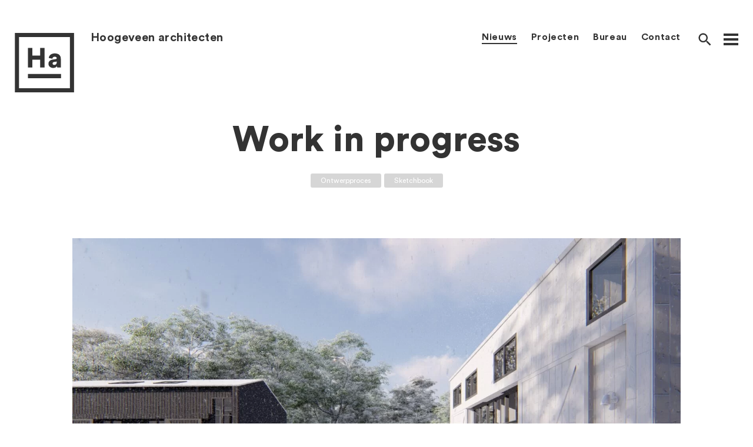

--- FILE ---
content_type: text/html; charset=UTF-8
request_url: https://hoogeveen.archi/work-in-progress/
body_size: 8975
content:
<!doctype html><html lang="nl-NL" class=no-js><head><title>Work in progress - Hoogeveen architecten</title><meta http-equiv=X-UA-Compatible content="IE=edge"><meta charset=utf-8><meta name=viewport content="width=device-width,initial-scale=1"><link rel=apple-touch-icon sizes=57x57 href="https://hoogeveen.archi/wp-content/themes/hoogeveen-architecten/dist/assets/apple-icon-57x57.png?6.5.7"><link rel=apple-touch-icon sizes=60x60 href="https://hoogeveen.archi/wp-content/themes/hoogeveen-architecten/dist/assets/apple-icon-60x60.png?6.5.7"><link rel=apple-touch-icon sizes=72x72 href="https://hoogeveen.archi/wp-content/themes/hoogeveen-architecten/dist/assets/apple-icon-72x72.png?6.5.7"><link rel=apple-touch-icon sizes=76x76 href="https://hoogeveen.archi/wp-content/themes/hoogeveen-architecten/dist/assets/apple-icon-76x76.png?6.5.7"><link rel=apple-touch-icon sizes=114x114 href="https://hoogeveen.archi/wp-content/themes/hoogeveen-architecten/dist/assets/apple-icon-114x114.png?6.5.7"><link rel=apple-touch-icon sizes=120x120 href="https://hoogeveen.archi/wp-content/themes/hoogeveen-architecten/dist/assets/apple-icon-120x120.png?6.5.7"><link rel=apple-touch-icon sizes=144x144 href="https://hoogeveen.archi/wp-content/themes/hoogeveen-architecten/dist/assets/apple-icon-144x144.png?6.5.7"><link rel=apple-touch-icon sizes=152x152 href="https://hoogeveen.archi/wp-content/themes/hoogeveen-architecten/dist/assets/apple-icon-152x152.png?6.5.7"><link rel=apple-touch-icon sizes=180x180 href="https://hoogeveen.archi/wp-content/themes/hoogeveen-architecten/dist/assets/apple-icon-180x180.png?6.5.7"><link rel=icon type=image/png sizes=192x192 href="https://hoogeveen.archi/wp-content/themes/hoogeveen-architecten/dist/assets/android-icon-192x192.png?6.5.7"><link rel=icon type=image/png sizes=32x32 href="https://hoogeveen.archi/wp-content/themes/hoogeveen-architecten/dist/assets/favicon-32x32.png?6.5.7"><link rel=icon type=image/png sizes=96x96 href="https://hoogeveen.archi/wp-content/themes/hoogeveen-architecten/dist/assets/favicon-96x96.png?6.5.7"><link rel=icon type=image/png sizes=16x16 href="https://hoogeveen.archi/wp-content/themes/hoogeveen-architecten/dist/assets/favicon-16x16.png?6.5.7"><link rel=manifest href="https://hoogeveen.archi/wp-content/themes/hoogeveen-architecten/dist/assets/manifest.json?6.5.7"><meta name=msapplication-TileColor content=#ffffff><meta name=msapplication-TileImage content="https://hoogeveen.archi/wp-content/themes/hoogeveen-architecten/dist/assets/ms-icon-144x144.png?6.5.7"><meta name=theme-color content=#ffffff><meta name=p:domain_verify content=f6089d5d543fec3575ab0a8b2c675a86> <meta name='robots' content='index, follow, max-image-preview:large, max-snippet:-1, max-video-preview:-1' />

	<!-- This site is optimized with the Yoast SEO plugin v23.0 - https://yoast.com/wordpress/plugins/seo/ -->
	<link rel="canonical" href="https://hoogeveen.archi/work-in-progress/" />
	<meta property="og:locale" content="nl_NL" />
	<meta property="og:type" content="article" />
	<meta property="og:title" content="Work in progress - Hoogeveen architecten" />
	<meta property="og:url" content="https://hoogeveen.archi/work-in-progress/" />
	<meta property="og:site_name" content="Hoogeveen architecten" />
	<meta property="article:published_time" content="2019-03-13T12:11:11+00:00" />
	<meta property="og:image" content="https://hoogeveen.archi/wp-content/uploads/2019/03/test-12.jpg" />
	<meta property="og:image:width" content="1920" />
	<meta property="og:image:height" content="1080" />
	<meta property="og:image:type" content="image/jpeg" />
	<meta name="author" content="Hoogeveen" />
	<meta name="twitter:card" content="summary_large_image" />
	<script type="application/ld+json" class="yoast-schema-graph">{"@context":"https://schema.org","@graph":[{"@type":"WebPage","@id":"https://hoogeveen.archi/work-in-progress/","url":"https://hoogeveen.archi/work-in-progress/","name":"Work in progress - Hoogeveen architecten","isPartOf":{"@id":"https://hoogeveen.archi/#website"},"primaryImageOfPage":{"@id":"https://hoogeveen.archi/work-in-progress/#primaryimage"},"image":{"@id":"https://hoogeveen.archi/work-in-progress/#primaryimage"},"thumbnailUrl":"https://hoogeveen.archi/wp-content/uploads/2019/03/test-12.jpg","datePublished":"2019-03-13T12:11:11+00:00","dateModified":"2019-03-13T12:11:11+00:00","author":{"@id":"https://hoogeveen.archi/#/schema/person/cfa19a367b52e597895b216fe4f88ccf"},"breadcrumb":{"@id":"https://hoogeveen.archi/work-in-progress/#breadcrumb"},"inLanguage":"nl-NL","potentialAction":[{"@type":"ReadAction","target":["https://hoogeveen.archi/work-in-progress/"]}]},{"@type":"ImageObject","inLanguage":"nl-NL","@id":"https://hoogeveen.archi/work-in-progress/#primaryimage","url":"https://hoogeveen.archi/wp-content/uploads/2019/03/test-12.jpg","contentUrl":"https://hoogeveen.archi/wp-content/uploads/2019/03/test-12.jpg","width":1920,"height":1080},{"@type":"BreadcrumbList","@id":"https://hoogeveen.archi/work-in-progress/#breadcrumb","itemListElement":[{"@type":"ListItem","position":1,"name":"Home","item":"https://hoogeveen.archi/"},{"@type":"ListItem","position":2,"name":"Nieuws","item":"https://hoogeveen.archi/nieuws/"},{"@type":"ListItem","position":3,"name":"Work in progress"}]},{"@type":"WebSite","@id":"https://hoogeveen.archi/#website","url":"https://hoogeveen.archi/","name":"Hoogeveen architecten","description":"","potentialAction":[{"@type":"SearchAction","target":{"@type":"EntryPoint","urlTemplate":"https://hoogeveen.archi/?s={search_term_string}"},"query-input":"required name=search_term_string"}],"inLanguage":"nl-NL"},{"@type":"Person","@id":"https://hoogeveen.archi/#/schema/person/cfa19a367b52e597895b216fe4f88ccf","name":"Hoogeveen","image":{"@type":"ImageObject","inLanguage":"nl-NL","@id":"https://hoogeveen.archi/#/schema/person/image/","url":"https://secure.gravatar.com/avatar/cef685d5d7bb2455b3a733d8cea463cc?s=96&d=mm&r=g","contentUrl":"https://secure.gravatar.com/avatar/cef685d5d7bb2455b3a733d8cea463cc?s=96&d=mm&r=g","caption":"Hoogeveen"}}]}</script>
	<!-- / Yoast SEO plugin. -->


<link rel="alternate" type="application/rss+xml" title="Hoogeveen architecten &raquo; feed" href="https://hoogeveen.archi/feed/" />
<link rel="alternate" type="application/rss+xml" title="Hoogeveen architecten &raquo; reactiesfeed" href="https://hoogeveen.archi/comments/feed/" />
<link rel="alternate" type="application/rss+xml" title="Hoogeveen architecten &raquo; Work in progress reactiesfeed" href="https://hoogeveen.archi/work-in-progress/feed/" />
<style id='classic-theme-styles-inline-css' type='text/css'>
/*! This file is auto-generated */
.wp-block-button__link{color:#fff;background-color:#32373c;border-radius:9999px;box-shadow:none;text-decoration:none;padding:calc(.667em + 2px) calc(1.333em + 2px);font-size:1.125em}.wp-block-file__button{background:#32373c;color:#fff;text-decoration:none}
</style>
<style id='global-styles-inline-css' type='text/css'>
body{--wp--preset--color--black: #000000;--wp--preset--color--cyan-bluish-gray: #abb8c3;--wp--preset--color--white: #ffffff;--wp--preset--color--pale-pink: #f78da7;--wp--preset--color--vivid-red: #cf2e2e;--wp--preset--color--luminous-vivid-orange: #ff6900;--wp--preset--color--luminous-vivid-amber: #fcb900;--wp--preset--color--light-green-cyan: #7bdcb5;--wp--preset--color--vivid-green-cyan: #00d084;--wp--preset--color--pale-cyan-blue: #8ed1fc;--wp--preset--color--vivid-cyan-blue: #0693e3;--wp--preset--color--vivid-purple: #9b51e0;--wp--preset--gradient--vivid-cyan-blue-to-vivid-purple: linear-gradient(135deg,rgba(6,147,227,1) 0%,rgb(155,81,224) 100%);--wp--preset--gradient--light-green-cyan-to-vivid-green-cyan: linear-gradient(135deg,rgb(122,220,180) 0%,rgb(0,208,130) 100%);--wp--preset--gradient--luminous-vivid-amber-to-luminous-vivid-orange: linear-gradient(135deg,rgba(252,185,0,1) 0%,rgba(255,105,0,1) 100%);--wp--preset--gradient--luminous-vivid-orange-to-vivid-red: linear-gradient(135deg,rgba(255,105,0,1) 0%,rgb(207,46,46) 100%);--wp--preset--gradient--very-light-gray-to-cyan-bluish-gray: linear-gradient(135deg,rgb(238,238,238) 0%,rgb(169,184,195) 100%);--wp--preset--gradient--cool-to-warm-spectrum: linear-gradient(135deg,rgb(74,234,220) 0%,rgb(151,120,209) 20%,rgb(207,42,186) 40%,rgb(238,44,130) 60%,rgb(251,105,98) 80%,rgb(254,248,76) 100%);--wp--preset--gradient--blush-light-purple: linear-gradient(135deg,rgb(255,206,236) 0%,rgb(152,150,240) 100%);--wp--preset--gradient--blush-bordeaux: linear-gradient(135deg,rgb(254,205,165) 0%,rgb(254,45,45) 50%,rgb(107,0,62) 100%);--wp--preset--gradient--luminous-dusk: linear-gradient(135deg,rgb(255,203,112) 0%,rgb(199,81,192) 50%,rgb(65,88,208) 100%);--wp--preset--gradient--pale-ocean: linear-gradient(135deg,rgb(255,245,203) 0%,rgb(182,227,212) 50%,rgb(51,167,181) 100%);--wp--preset--gradient--electric-grass: linear-gradient(135deg,rgb(202,248,128) 0%,rgb(113,206,126) 100%);--wp--preset--gradient--midnight: linear-gradient(135deg,rgb(2,3,129) 0%,rgb(40,116,252) 100%);--wp--preset--font-size--small: 13px;--wp--preset--font-size--medium: 20px;--wp--preset--font-size--large: 36px;--wp--preset--font-size--x-large: 42px;--wp--preset--spacing--20: 0.44rem;--wp--preset--spacing--30: 0.67rem;--wp--preset--spacing--40: 1rem;--wp--preset--spacing--50: 1.5rem;--wp--preset--spacing--60: 2.25rem;--wp--preset--spacing--70: 3.38rem;--wp--preset--spacing--80: 5.06rem;--wp--preset--shadow--natural: 6px 6px 9px rgba(0, 0, 0, 0.2);--wp--preset--shadow--deep: 12px 12px 50px rgba(0, 0, 0, 0.4);--wp--preset--shadow--sharp: 6px 6px 0px rgba(0, 0, 0, 0.2);--wp--preset--shadow--outlined: 6px 6px 0px -3px rgba(255, 255, 255, 1), 6px 6px rgba(0, 0, 0, 1);--wp--preset--shadow--crisp: 6px 6px 0px rgba(0, 0, 0, 1);}:where(.is-layout-flex){gap: 0.5em;}:where(.is-layout-grid){gap: 0.5em;}body .is-layout-flex{display: flex;}body .is-layout-flex{flex-wrap: wrap;align-items: center;}body .is-layout-flex > *{margin: 0;}body .is-layout-grid{display: grid;}body .is-layout-grid > *{margin: 0;}:where(.wp-block-columns.is-layout-flex){gap: 2em;}:where(.wp-block-columns.is-layout-grid){gap: 2em;}:where(.wp-block-post-template.is-layout-flex){gap: 1.25em;}:where(.wp-block-post-template.is-layout-grid){gap: 1.25em;}.has-black-color{color: var(--wp--preset--color--black) !important;}.has-cyan-bluish-gray-color{color: var(--wp--preset--color--cyan-bluish-gray) !important;}.has-white-color{color: var(--wp--preset--color--white) !important;}.has-pale-pink-color{color: var(--wp--preset--color--pale-pink) !important;}.has-vivid-red-color{color: var(--wp--preset--color--vivid-red) !important;}.has-luminous-vivid-orange-color{color: var(--wp--preset--color--luminous-vivid-orange) !important;}.has-luminous-vivid-amber-color{color: var(--wp--preset--color--luminous-vivid-amber) !important;}.has-light-green-cyan-color{color: var(--wp--preset--color--light-green-cyan) !important;}.has-vivid-green-cyan-color{color: var(--wp--preset--color--vivid-green-cyan) !important;}.has-pale-cyan-blue-color{color: var(--wp--preset--color--pale-cyan-blue) !important;}.has-vivid-cyan-blue-color{color: var(--wp--preset--color--vivid-cyan-blue) !important;}.has-vivid-purple-color{color: var(--wp--preset--color--vivid-purple) !important;}.has-black-background-color{background-color: var(--wp--preset--color--black) !important;}.has-cyan-bluish-gray-background-color{background-color: var(--wp--preset--color--cyan-bluish-gray) !important;}.has-white-background-color{background-color: var(--wp--preset--color--white) !important;}.has-pale-pink-background-color{background-color: var(--wp--preset--color--pale-pink) !important;}.has-vivid-red-background-color{background-color: var(--wp--preset--color--vivid-red) !important;}.has-luminous-vivid-orange-background-color{background-color: var(--wp--preset--color--luminous-vivid-orange) !important;}.has-luminous-vivid-amber-background-color{background-color: var(--wp--preset--color--luminous-vivid-amber) !important;}.has-light-green-cyan-background-color{background-color: var(--wp--preset--color--light-green-cyan) !important;}.has-vivid-green-cyan-background-color{background-color: var(--wp--preset--color--vivid-green-cyan) !important;}.has-pale-cyan-blue-background-color{background-color: var(--wp--preset--color--pale-cyan-blue) !important;}.has-vivid-cyan-blue-background-color{background-color: var(--wp--preset--color--vivid-cyan-blue) !important;}.has-vivid-purple-background-color{background-color: var(--wp--preset--color--vivid-purple) !important;}.has-black-border-color{border-color: var(--wp--preset--color--black) !important;}.has-cyan-bluish-gray-border-color{border-color: var(--wp--preset--color--cyan-bluish-gray) !important;}.has-white-border-color{border-color: var(--wp--preset--color--white) !important;}.has-pale-pink-border-color{border-color: var(--wp--preset--color--pale-pink) !important;}.has-vivid-red-border-color{border-color: var(--wp--preset--color--vivid-red) !important;}.has-luminous-vivid-orange-border-color{border-color: var(--wp--preset--color--luminous-vivid-orange) !important;}.has-luminous-vivid-amber-border-color{border-color: var(--wp--preset--color--luminous-vivid-amber) !important;}.has-light-green-cyan-border-color{border-color: var(--wp--preset--color--light-green-cyan) !important;}.has-vivid-green-cyan-border-color{border-color: var(--wp--preset--color--vivid-green-cyan) !important;}.has-pale-cyan-blue-border-color{border-color: var(--wp--preset--color--pale-cyan-blue) !important;}.has-vivid-cyan-blue-border-color{border-color: var(--wp--preset--color--vivid-cyan-blue) !important;}.has-vivid-purple-border-color{border-color: var(--wp--preset--color--vivid-purple) !important;}.has-vivid-cyan-blue-to-vivid-purple-gradient-background{background: var(--wp--preset--gradient--vivid-cyan-blue-to-vivid-purple) !important;}.has-light-green-cyan-to-vivid-green-cyan-gradient-background{background: var(--wp--preset--gradient--light-green-cyan-to-vivid-green-cyan) !important;}.has-luminous-vivid-amber-to-luminous-vivid-orange-gradient-background{background: var(--wp--preset--gradient--luminous-vivid-amber-to-luminous-vivid-orange) !important;}.has-luminous-vivid-orange-to-vivid-red-gradient-background{background: var(--wp--preset--gradient--luminous-vivid-orange-to-vivid-red) !important;}.has-very-light-gray-to-cyan-bluish-gray-gradient-background{background: var(--wp--preset--gradient--very-light-gray-to-cyan-bluish-gray) !important;}.has-cool-to-warm-spectrum-gradient-background{background: var(--wp--preset--gradient--cool-to-warm-spectrum) !important;}.has-blush-light-purple-gradient-background{background: var(--wp--preset--gradient--blush-light-purple) !important;}.has-blush-bordeaux-gradient-background{background: var(--wp--preset--gradient--blush-bordeaux) !important;}.has-luminous-dusk-gradient-background{background: var(--wp--preset--gradient--luminous-dusk) !important;}.has-pale-ocean-gradient-background{background: var(--wp--preset--gradient--pale-ocean) !important;}.has-electric-grass-gradient-background{background: var(--wp--preset--gradient--electric-grass) !important;}.has-midnight-gradient-background{background: var(--wp--preset--gradient--midnight) !important;}.has-small-font-size{font-size: var(--wp--preset--font-size--small) !important;}.has-medium-font-size{font-size: var(--wp--preset--font-size--medium) !important;}.has-large-font-size{font-size: var(--wp--preset--font-size--large) !important;}.has-x-large-font-size{font-size: var(--wp--preset--font-size--x-large) !important;}
.wp-block-navigation a:where(:not(.wp-element-button)){color: inherit;}
:where(.wp-block-post-template.is-layout-flex){gap: 1.25em;}:where(.wp-block-post-template.is-layout-grid){gap: 1.25em;}
:where(.wp-block-columns.is-layout-flex){gap: 2em;}:where(.wp-block-columns.is-layout-grid){gap: 2em;}
.wp-block-pullquote{font-size: 1.5em;line-height: 1.6;}
</style>
<link rel="https://api.w.org/" href="https://hoogeveen.archi/wp-json/" /><link rel="alternate" type="application/json" href="https://hoogeveen.archi/wp-json/wp/v2/posts/2212" /><link rel="EditURI" type="application/rsd+xml" title="RSD" href="https://hoogeveen.archi/xmlrpc.php?rsd" />
<link rel='shortlink' href='https://hoogeveen.archi/?p=2212' />
<link rel="alternate" type="application/json+oembed" href="https://hoogeveen.archi/wp-json/oembed/1.0/embed?url=https%3A%2F%2Fhoogeveen.archi%2Fwork-in-progress%2F" />
<link rel="alternate" type="text/xml+oembed" href="https://hoogeveen.archi/wp-json/oembed/1.0/embed?url=https%3A%2F%2Fhoogeveen.archi%2Fwork-in-progress%2F&#038;format=xml" />
  <script>
    var wpvars = {
      ajaxurl: "https:\/\/hoogeveen.archi\/wp-admin\/admin-ajax.php",
      templateUrl: "https:\/\/hoogeveen.archi\/wp-content\/themes\/hoogeveen-architecten",
      home_url: "https:\/\/hoogeveen.archi",
      query_vars: {"page":"","name":"work-in-progress"}    }
  </script>
   <link rel=stylesheet href="https://hoogeveen.archi/wp-content/themes/hoogeveen-architecten/dist/app.1aa47efe561c5e314d9f.css"></head><body class="post-template-default single single-post postid-2212 single-format-standard body"><div class=hidden-xs></div> <div
  class="async-container"
  id="async-container"
></div> <header role=banner><nav class=nav-mobile><div class=nav-mobile__container><figure class=nav-mobile__figure><a href="https://hoogeveen.archi/"><svg class=nav-mobile__logo width=34 viewBox="0 0 101 102" version=1.1 xmlns=http://www.w3.org/2000/svg><g stroke=none stroke-width=1 fill-rule=evenodd><path d="M22.538 76.892h56.09v-7.044h-56.09zm28.177-18.023v-33.37h-7.448v13.085H30.009V25.5h-7.402v33.369h7.402V45.596h13.258V58.87h7.448zm6.671-6.448c0 3.718 2.951 7.107 8.058 7.107 3.092 0 5.34-1.318 6.559-3.295 0 1.6.187 2.447.234 2.636h6.418c-.047-.236-.28-1.789-.28-3.625V43.808c0-4.8-2.765-9.036-10.308-9.036-6.84 0-9.931 4.423-10.212 7.765l6.183 1.27c.141-1.74 1.5-3.435 3.982-3.435 2.25 0 3.42 1.177 3.42 2.542 0 .8-.42 1.412-1.686 1.6l-5.481.847c-3.841.565-6.887 2.918-6.887 7.06zm9.792 1.93c-1.968 0-2.764-1.177-2.764-2.4 0-1.648 1.124-2.354 2.623-2.59l4.403-.705v1.035c0 3.624-2.155 4.66-4.262 4.66z"/><path d="M7.32 93.97h86.527V7.043H7.321V93.97zm-7.01 7.042h100.55V0H.308v101.013z"/></g></svg></a></figure><span class=nav-mobile__name> Hoogeveen architecten </span><button class="nav-mobile__hamburger navbar-toggle"><span>toggle menu</span></button></div><div class=nav-mobile__slide><div class=nav-mobile__search-menu><label for=search-mobile class=nav-mobile__activate-search><svg class=nav-mobile__search-icon width=34 height=34 xmlns=http://www.w3.org/2000/svg viewBox="0 0 512 512"><path d="M337.509 305.372h-17.501l-6.571-5.486c20.791-25.232 33.922-57.054 33.922-93.257C347.358 127.632 283.896 64 205.135 64 127.452 64 64 127.632 64 206.629s63.452 142.628 142.225 142.628c35.011 0 67.831-13.167 92.991-34.008l6.561 5.487v17.551L415.18 448 448 415.086 337.509 305.372zm-131.284 0c-54.702 0-98.463-43.887-98.463-98.743 0-54.858 43.761-98.742 98.463-98.742 54.7 0 98.462 43.884 98.462 98.742 0 54.856-43.762 98.743-98.462 98.743z"/></svg></label><div class=nav-mobile__search><form action="https://hoogeveen.archi/" method=get class=search-form><input type=text name=s id=search-mobile autocomplete=off class=search-form__input placeholder=Zoeken... value=""></form></div></div> <ul id="nav-mobile__menu" class="nav-mobile__menu"><li id="menu-item-151" class="menu-item menu-item-type-post_type menu-item-object-page current_page_parent menu-item-151 current-menu-item"><a href="https://hoogeveen.archi/nieuws/">Nieuws</a></li>
<li id="menu-item-150" class="menu-item menu-item-type-post_type menu-item-object-page menu-item-150"><a href="https://hoogeveen.archi/werk/">Projecten</a></li>
<li id="menu-item-149" class="menu-item menu-item-type-post_type menu-item-object-page menu-item-149"><a href="https://hoogeveen.archi/bureau/">Bureau</a></li>
<li id="menu-item-276" class="menu-item menu-item-type-post_type menu-item-object-page menu-item-276"><a href="https://hoogeveen.archi/contact/">Contact</a></li>
</ul> <ul class="nav-mobile__social mobile-social"><li class=mobile-social__item><span class=mobile-social__text>Volg ons</span><div>  <a class=mobile-social__link href="https://www.instagram.com/hoogeveenarchitecten/" target=_blank><svg class=mobile-social__icon width=22.5 height=23 viewBox="0 0 24 25" version=1.1 xmlns=http://www.w3.org/2000/svg><g fill=#FFF stroke=none stroke-width=1 fill-rule=evenodd><path d="M21.079 17.178c0 2.523-2.009 4.567-4.485 4.567H7.406c-2.477 0-4.485-2.044-4.485-4.567V7.822c0-2.522 2.008-4.567 4.485-4.567h9.188c2.476 0 4.485 2.045 4.485 4.567v9.356zM16.594.926H7.406C3.672.926.634 4.019.634 7.822v9.356c0 3.803 3.038 6.896 6.772 6.896h9.188c3.733 0 6.772-3.093 6.772-6.896V7.822c0-3.803-3.039-6.896-6.772-6.896z"/><path d="M12 16.158c-1.984 0-3.592-1.638-3.592-3.658S10.016 8.842 12 8.842s3.592 1.638 3.592 3.658-1.608 3.658-3.592 3.658m0-9.645c-3.242 0-5.879 2.686-5.879 5.987S8.758 18.487 12 18.487c3.241 0 5.879-2.686 5.879-5.987S15.24 6.513 12 6.513m7.299.045c0 .792-.631 1.435-1.409 1.435s-1.409-.643-1.409-1.435.631-1.435 1.41-1.435c.777 0 1.408.643 1.408 1.435"/></g></svg> </a>  <a class=mobile-social__link href="https://www.linkedin.com/company/hoogeveen-architecten/posts/?feedView=all" target=_blank><svg class=mobile-social__icon width=21 height=21 viewBox="0 0 23 23" version=1.1 xmlns=http://www.w3.org/2000/svg><path d="M3.16.613a2.604 2.604 0 1 1-.003 5.208A2.604 2.604 0 0 1 3.16.613zM.911 22.245h4.495V7.795H.911v14.45zM8.223 7.796h4.305V9.77h.061c.6-1.136 2.065-2.334 4.25-2.334 4.546 0 5.386 2.992 5.386 6.883v7.925h-4.49v-7.027c0-1.675-.029-3.83-2.333-3.83-2.337 0-2.693 1.825-2.693 3.71v7.147H8.223V7.795z" fill=#FFF fill-rule=evenodd /></svg> </a>  </div></ul>  </div></nav><div class=overlay-menu><div class=overlay-menu__container><div class=overlay-menu__row><div class=overlay-menu__col><h2 class=overlay-menu__title>Nieuws</h2><ul class=overlay-menu__list>  <li class=overlay-menu__item><a href="https://hoogeveen.archi/nieuws/">Overzicht</a></li>  <li class=overlay-menu__item>  <a href="https://www.instagram.com/hoogeveenarchitecten/" target=_blank class=overlay-menu__social-icon><svg width=22.5 height=23 viewBox="0 0 24 25" version=1.1 xmlns=http://www.w3.org/2000/svg><g fill=#FFF stroke=none stroke-width=1 fill-rule=evenodd><path d="M21.079 17.178c0 2.523-2.009 4.567-4.485 4.567H7.406c-2.477 0-4.485-2.044-4.485-4.567V7.822c0-2.522 2.008-4.567 4.485-4.567h9.188c2.476 0 4.485 2.045 4.485 4.567v9.356zM16.594.926H7.406C3.672.926.634 4.019.634 7.822v9.356c0 3.803 3.038 6.896 6.772 6.896h9.188c3.733 0 6.772-3.093 6.772-6.896V7.822c0-3.803-3.039-6.896-6.772-6.896z"/><path d="M12 16.158c-1.984 0-3.592-1.638-3.592-3.658S10.016 8.842 12 8.842s3.592 1.638 3.592 3.658-1.608 3.658-3.592 3.658m0-9.645c-3.242 0-5.879 2.686-5.879 5.987S8.758 18.487 12 18.487c3.241 0 5.879-2.686 5.879-5.987S15.24 6.513 12 6.513m7.299.045c0 .792-.631 1.435-1.409 1.435s-1.409-.643-1.409-1.435.631-1.435 1.41-1.435c.777 0 1.408.643 1.408 1.435"/></g></svg> </a>  <a href="https://www.linkedin.com/company/hoogeveen-architecten/posts/?feedView=all" target=_blank class=overlay-menu__social-icon><svg width=23 height=23 viewBox="0 0 23 23" version=1.1 xmlns=http://www.w3.org/2000/svg><path d="M3.16.613a2.604 2.604 0 1 1-.003 5.208A2.604 2.604 0 0 1 3.16.613zM.911 22.245h4.495V7.795H.911v14.45zM8.223 7.796h4.305V9.77h.061c.6-1.136 2.065-2.334 4.25-2.334 4.546 0 5.386 2.992 5.386 6.883v7.925h-4.49v-7.027c0-1.675-.029-3.83-2.333-3.83-2.337 0-2.693 1.825-2.693 3.71v7.147H8.223V7.795z" fill=#FFF fill-rule=evenodd /></svg> </a>  <span class=overlay-menu__social-text>Volg ons</span></li>  </ul></div><div class=overlay-menu__col><h2 class=overlay-menu__title>Werk</h2>  <ul class=overlay-menu__list>  <li class=overlay-menu__item><a href="https://hoogeveen.archi/projectcategorie/wonen/"> Wonen </a></li>  <li class=overlay-menu__item><a href="https://hoogeveen.archi/projectcategorie/werken/"> Werken </a></li>  <li class=overlay-menu__item><a href="https://hoogeveen.archi/projectcategorie/kern-projecten/"> Kern Projecten </a></li>  <li class=overlay-menu__item><a href="https://hoogeveen.archi/projectcategorie/villas/"> Villa's </a></li>  <li class=overlay-menu__item><a href="https://hoogeveen.archi/projectcategorie/openbaar/"> Openbaar </a></li>  </ul>  </div><div class=overlay-menu__col><h2 class=overlay-menu__title>Bureau</h2> <ul id="overlay-menu__list" class="overlay-menu__list"><li id="menu-item-159" class="menu-item menu-item-type-post_type menu-item-object-page menu-item-159 overlay-menu__item"><a href="https://hoogeveen.archi/bureau/">Bureau</a></li>
<li id="menu-item-160" class="menu-item menu-item-type-post_type menu-item-object-page menu-item-160 overlay-menu__item"><a href="https://hoogeveen.archi/werk/">Projecten</a></li>
<li id="menu-item-161" class="menu-item menu-item-type-post_type menu-item-object-page current_page_parent menu-item-161 overlay-menu__item current-menu-item"><a href="https://hoogeveen.archi/nieuws/">Nieuws</a></li>
<li id="menu-item-275" class="menu-item menu-item-type-post_type menu-item-object-page menu-item-275 overlay-menu__item"><a href="https://hoogeveen.archi/contact/">Contact</a></li>
</ul> </div>  <div class=overlay-menu__col><h2 class=overlay-menu__title>Contact</h2><ul class=overlay-menu__list>  <li class=overlay-menu__item>Telefoon: 020 643 48 48 </li>  <li class=overlay-menu__item>E-mail: <a href="mailto:office@hoogeveen.archi">office@hoogeveen.archi</a></li>  <li class=overlay-menu__item> Hoogeveen architecten<br />
Dorpsstraat 54<br />
1182 JE Amstelveen </li>  </ul></div>  </div></div></div><nav class=nav-desktop><div class=nav-desktop__bg></div><div class=nav-desktop__container><div class=nav-desktop__media><a href="https://hoogeveen.archi/"><svg class=nav-desktop__logo width=101 height=102 viewBox="0 0 101 102" version=1.1 xmlns=http://www.w3.org/2000/svg><g stroke=none stroke-width=1 fill-rule=evenodd><path d="M22.538 76.892h56.09v-7.044h-56.09zm28.177-18.023v-33.37h-7.448v13.085H30.009V25.5h-7.402v33.369h7.402V45.596h13.258V58.87h7.448zm6.671-6.448c0 3.718 2.951 7.107 8.058 7.107 3.092 0 5.34-1.318 6.559-3.295 0 1.6.187 2.447.234 2.636h6.418c-.047-.236-.28-1.789-.28-3.625V43.808c0-4.8-2.765-9.036-10.308-9.036-6.84 0-9.931 4.423-10.212 7.765l6.183 1.27c.141-1.74 1.5-3.435 3.982-3.435 2.25 0 3.42 1.177 3.42 2.542 0 .8-.42 1.412-1.686 1.6l-5.481.847c-3.841.565-6.887 2.918-6.887 7.06zm9.792 1.93c-1.968 0-2.764-1.177-2.764-2.4 0-1.648 1.124-2.354 2.623-2.59l4.403-.705v1.035c0 3.624-2.155 4.66-4.262 4.66z"/><path d="M7.32 93.97h86.527V7.043H7.321V93.97zm-7.01 7.042h100.55V0H.308v101.013z"/></g></svg></a></div><a href="https://hoogeveen.archi/" class=nav-desktop__name> Hoogeveen architecten </a><button class=nav-desktop__hamburger><span>toggle menu</span></button><div class=nav-desktop__search-menu><div class=nav-desktop__search> <form
  action="https://hoogeveen.archi/"
  method="get"
  class="search-form"
>
    <input
      type="text"
      name="s"
      id="search"
      autocomplete="off"
      class="search-form__input"
      placeholder="Zoeken..."
      value=""
    />
</form> </div><button class=nav-desktop__activate-search><svg class=nav-desktop__search-icon width=28 height=28 xmlns=http://www.w3.org/2000/svg viewBox="0 0 512 512"><path d="M337.509 305.372h-17.501l-6.571-5.486c20.791-25.232 33.922-57.054 33.922-93.257C347.358 127.632 283.896 64 205.135 64 127.452 64 64 127.632 64 206.629s63.452 142.628 142.225 142.628c35.011 0 67.831-13.167 92.991-34.008l6.561 5.487v17.551L415.18 448 448 415.086 337.509 305.372zm-131.284 0c-54.702 0-98.463-43.887-98.463-98.743 0-54.858 43.761-98.742 98.463-98.742 54.7 0 98.462 43.884 98.462 98.742 0 54.856-43.762 98.743-98.462 98.743z"/></svg></button> <ul id="nav-desktop__menu" class="nav-desktop__menu"><li class="menu-item menu-item-type-post_type menu-item-object-page current_page_parent menu-item-151 current-menu-item"><a href="https://hoogeveen.archi/nieuws/">Nieuws</a></li>
<li class="menu-item menu-item-type-post_type menu-item-object-page menu-item-150"><a href="https://hoogeveen.archi/werk/">Projecten</a></li>
<li class="menu-item menu-item-type-post_type menu-item-object-page menu-item-149"><a href="https://hoogeveen.archi/bureau/">Bureau</a></li>
<li class="menu-item menu-item-type-post_type menu-item-object-page menu-item-276"><a href="https://hoogeveen.archi/contact/">Contact</a></li>
</ul> </div></div></nav></header><div class=navbar-fix></div><div class=wrapper><main
  class="main-post"
  role="main">
      <div class="main-post__container">
      <h1 class="main-post__title">
        Work in progress      </h1>
      <a href="https://hoogeveen.archi/category/ontwerpproces/" class="cats-card">Ontwerpproces</a> <a href="https://hoogeveen.archi/category/sketchbook/" class="cats-card">Sketchbook</a>    </div>
    <div class="pf-default">
              <figure class="pf-default__container pf-default__container--image">
          <img width="1750" height="984" src="https://hoogeveen.archi/wp-content/uploads/2019/03/test-12-1750x984.jpg" class="pf-default__image wp-post-image" alt="" decoding="async" fetchpriority="high" srcset="https://hoogeveen.archi/wp-content/uploads/2019/03/test-12-1750x984.jpg 1750w, https://hoogeveen.archi/wp-content/uploads/2019/03/test-12-385x217.jpg 385w, https://hoogeveen.archi/wp-content/uploads/2019/03/test-12-1250x703.jpg 1250w, https://hoogeveen.archi/wp-content/uploads/2019/03/test-12-1536x864.jpg 1536w, https://hoogeveen.archi/wp-content/uploads/2019/03/test-12-900x506.jpg 900w, https://hoogeveen.archi/wp-content/uploads/2019/03/test-12-828x466.jpg 828w, https://hoogeveen.archi/wp-content/uploads/2019/03/test-12-750x422.jpg 750w, https://hoogeveen.archi/wp-content/uploads/2019/03/test-12-200x113.jpg 200w, https://hoogeveen.archi/wp-content/uploads/2019/03/test-12-768x432.jpg 768w, https://hoogeveen.archi/wp-content/uploads/2019/03/test-12.jpg 1920w" sizes="(max-width: 1750px) 100vw, 1750px" />        </figure>
          </div>
  
    <div class="content content--12 content--white">
    <div class="content__container content--12__container">
      <div class="content__content s-animate s-animate--watch">
        <img decoding="async" class="aligncenter wp-image-2213 size-large" src="https://hoogeveen.archi/wp-content/uploads/2019/03/test-12-1250x703.jpg" alt="" width="1250" height="703" srcset="https://hoogeveen.archi/wp-content/uploads/2019/03/test-12-1250x703.jpg 1250w, https://hoogeveen.archi/wp-content/uploads/2019/03/test-12-385x217.jpg 385w, https://hoogeveen.archi/wp-content/uploads/2019/03/test-12-1536x864.jpg 1536w, https://hoogeveen.archi/wp-content/uploads/2019/03/test-12-900x506.jpg 900w, https://hoogeveen.archi/wp-content/uploads/2019/03/test-12-1750x984.jpg 1750w, https://hoogeveen.archi/wp-content/uploads/2019/03/test-12-828x466.jpg 828w, https://hoogeveen.archi/wp-content/uploads/2019/03/test-12-750x422.jpg 750w, https://hoogeveen.archi/wp-content/uploads/2019/03/test-12-200x113.jpg 200w, https://hoogeveen.archi/wp-content/uploads/2019/03/test-12-768x432.jpg 768w, https://hoogeveen.archi/wp-content/uploads/2019/03/test-12.jpg 1920w" sizes="(max-width: 1250px) 100vw, 1250px" />
<hr />
<img decoding="async" class="aligncenter wp-image-2214 size-large" src="https://hoogeveen.archi/wp-content/uploads/2019/03/test-01-1250x703.jpg" alt="" width="1250" height="703" srcset="https://hoogeveen.archi/wp-content/uploads/2019/03/test-01-1250x703.jpg 1250w, https://hoogeveen.archi/wp-content/uploads/2019/03/test-01-385x217.jpg 385w, https://hoogeveen.archi/wp-content/uploads/2019/03/test-01-768x432.jpg 768w, https://hoogeveen.archi/wp-content/uploads/2019/03/test-01-1750x984.jpg 1750w, https://hoogeveen.archi/wp-content/uploads/2019/03/test-01-200x113.jpg 200w, https://hoogeveen.archi/wp-content/uploads/2019/03/test-01.jpg 1920w" sizes="(max-width: 1250px) 100vw, 1250px" />
<hr />
<img decoding="async" class="aligncenter wp-image-2215 size-large" src="https://hoogeveen.archi/wp-content/uploads/2019/03/test-04-1250x703.jpg" alt="" width="1250" height="703" srcset="https://hoogeveen.archi/wp-content/uploads/2019/03/test-04-1250x703.jpg 1250w, https://hoogeveen.archi/wp-content/uploads/2019/03/test-04-385x217.jpg 385w, https://hoogeveen.archi/wp-content/uploads/2019/03/test-04-768x432.jpg 768w, https://hoogeveen.archi/wp-content/uploads/2019/03/test-04-1750x984.jpg 1750w, https://hoogeveen.archi/wp-content/uploads/2019/03/test-04-200x113.jpg 200w, https://hoogeveen.archi/wp-content/uploads/2019/03/test-04.jpg 1920w" sizes="(max-width: 1250px) 100vw, 1250px" />
      </div>
    </div>
  </div>
<div class="social social--bottom">
  <div class="social__container social--bottom__container">
    <p class="social__title">Delen</p>
        <a
      href="https://www.linkedin.com/shareArticle?mini=true&url=https%3A%2F%2Fhoogeveen.archi%2Fwork-in-progress%2F&title=Work+in+progress&summary=&source="
      target="_blank"
      class="social__link"
    >
      <svg class="social__icon social--bottom__icon social__icon--linkedin" width="23" height="23" viewBox="0 0 23 23" version="1.1" xmlns="http://www.w3.org/2000/svg"><path d="M3.16.613a2.604 2.604 0 1 1-.003 5.208A2.604 2.604 0 0 1 3.16.613zM.911 22.245h4.495V7.795H.911v14.45zM8.223 7.796h4.305V9.77h.061c.6-1.136 2.065-2.334 4.25-2.334 4.546 0 5.386 2.992 5.386 6.883v7.925h-4.49v-7.027c0-1.675-.029-3.83-2.333-3.83-2.337 0-2.693 1.825-2.693 3.71v7.147H8.223V7.795z" fill-rule="evenodd"/></svg>
    </a>
    <a
      href="https://www.facebook.com/sharer/sharer.php?u=https%3A%2F%2Fhoogeveen.archi%2Fwork-in-progress%2F"
      target="_blank"
      class="social__link"
    >
      <svg class="social__icon social--bottom__icon social__icon--facebook" width="11" height="18" viewBox="0 0 11 18" version="1.1" xmlns="http://www.w3.org/2000/svg"><path d="M3.572 17.736V9.69H.814V6.552h2.758V4.24c0-2.684 1.67-4.145 4.108-4.145 1.168 0 2.171.085 2.464.123v2.805l-1.69.001c-1.327 0-1.584.619-1.584 1.527v2.002h3.163L9.62 9.69H6.87v8.047" fill-rule="evenodd"/></svg>
    </a>
    <a
      href="https://twitter.com/home?status=https%3A%2F%2Fhoogeveen.archi%2Fwork-in-progress%2F"
      target="_blank"
      class="social__link"
    >
      <svg class="social__icon social--bottom__icon social__icon--twitter" width="23" height="18" viewBox="0 0 23 18" version="1.1" xmlns="http://www.w3.org/2000/svg"><path d="M22.305 2.4a9.005 9.005 0 0 1-2.554.688A4.395 4.395 0 0 0 21.707.672c-.86.5-1.811.864-2.824 1.06A4.48 4.48 0 0 0 15.638.353c-2.456 0-4.446 1.955-4.446 4.366 0 .342.04.675.115.995a12.698 12.698 0 0 1-9.164-4.562 4.284 4.284 0 0 0-.602 2.195c0 1.515.785 2.85 1.978 3.634a4.494 4.494 0 0 1-2.014-.546v.055c0 2.115 1.532 3.88 3.566 4.28a4.519 4.519 0 0 1-2.008.075c.566 1.735 2.208 2.997 4.154 3.033a9.027 9.027 0 0 1-5.522 1.868c-.359 0-.713-.02-1.06-.06a12.749 12.749 0 0 0 6.815 1.96c8.177 0 12.65-6.652 12.65-12.42 0-.19-.005-.379-.013-.566a8.938 8.938 0 0 0 2.218-2.26" fill-rule="evenodd"/></svg>
    </a>
    <a
      href="https://pinterest.com/pin/create/button/?url=https%3A%2F%2Fhoogeveen.archi%2Fwork-in-progress%2F&media=https%3A%2F%2Fhoogeveen.archi%2Fwp-content%2Fuploads%2F2019%2F03%2Ftest-12-1750x984.jpg&description=Work+in+progress"
      target="_blank"
      class="social__link"
    >
      <svg class="social__icon social--bottom__icon social__icon--pinterest" width="17" height="23" viewBox="0 0 17 23" version="1.1" xmlns="http://www.w3.org/2000/svg"><path d="M16.979 7.795c0 4.884-2.714 8.532-6.716 8.532-1.344 0-2.608-.728-3.042-1.553 0 0-.722 2.87-.875 3.422-.538 1.955-2.124 3.912-2.246 4.074-.087.11-.277.076-.297-.07-.034-.25-.438-2.719.038-4.732l1.6-6.782s-.397-.795-.397-1.97c0-1.846 1.07-3.222 2.4-3.222 1.133 0 1.68.85 1.68 1.868 0 1.14-.724 2.841-1.099 4.418-.313 1.32.662 2.397 1.965 2.397 2.359 0 3.946-3.029 3.946-6.618 0-2.728-1.837-4.77-5.18-4.77-3.774 0-6.127 2.816-6.127 5.962 0 1.083.32 1.849.82 2.44.23.272.264.381.18.694-.061.23-.196.78-.255 1-.082.314-.337.427-.623.311-1.738-.71-2.548-2.615-2.548-4.755C.203 4.904 3.185.665 9.099.665c4.754 0 7.88 3.438 7.88 7.13" fill-rule="evenodd"/></svg>
    </a>
  </div>
</div></main><button class=back-to-top><svg width=41 height=41 xmlns=http://www.w3.org/2000/svg><g fill=none fill-rule=evenodd><path fill=#D8D8D8 d="M0 0h41v41H0z"/><path stroke=#000 d="M10.25 26.104L22 13.604l11.75 12.5"/></g></svg></button><footer class=footer role=contentinfo><div class=footer__container><div class=footer__upper><span class=footer__name>Hoogeveen architecten </span> <ul id="footer__menu" class="footer__menu"><li id="menu-item-155" class="menu-item menu-item-type-post_type menu-item-object-page current_page_parent menu-item-155 current-menu-item"><a href="https://hoogeveen.archi/nieuws/">Nieuws</a></li>
<li id="menu-item-154" class="menu-item menu-item-type-post_type menu-item-object-page menu-item-154"><a href="https://hoogeveen.archi/werk/">Projecten</a></li>
<li id="menu-item-153" class="menu-item menu-item-type-post_type menu-item-object-page menu-item-153"><a href="https://hoogeveen.archi/bureau/">Bureau</a></li>
<li id="menu-item-277" class="menu-item menu-item-type-post_type menu-item-object-page menu-item-277"><a href="https://hoogeveen.archi/contact/">Contact</a></li>
</ul> </div>  <div class=footer__lower><svg class=footer__mobile-icon width=49 height=49 viewBox="0 0 246 247" version=1.1 xmlns=http://www.w3.org/2000/svg><g fill=#333 stroke=none stroke-width=1 fill-rule=evenodd><path d="M54.894 187.706h136.617V170.51H54.894zm68.631-43.997v-81.46h-18.142v31.94H73.09V62.25H55.062v81.46h18.029v-32.4h32.292v32.4h18.142zm16.247-15.74c0 9.076 7.188 17.348 19.627 17.348 7.53 0 13.007-3.216 15.973-8.043 0 3.908.458 5.975.572 6.435h15.632c-.114-.575-.685-4.366-.685-8.847v-27.92c0-11.718-6.732-22.058-25.103-22.058-16.66 0-24.19 10.799-24.875 18.957l15.062 3.102c.343-4.25 3.652-8.387 9.698-8.387 5.479 0 8.33 2.872 8.33 6.204 0 1.953-1.026 3.447-4.107 3.907l-13.35 2.067c-9.356 1.379-16.774 7.124-16.774 17.234zm23.849 4.71c-4.793 0-6.733-2.872-6.733-5.859 0-4.022 2.739-5.745 6.39-6.32l10.725-1.723v2.527c0 8.847-5.249 11.375-10.382 11.375z"/><path d="M17.831 229.396h210.747v-212.2H17.831v212.2zM.753 246.591h244.902V0H.753v246.591z"/></g></svg>  <span class=footer__phone><span class=footer__key>Telefoon:</span> <span class=footer__value>020 643 48 48</span></span>  <span class=footer__email><span class=footer__key>E-mailadres:</span> <span class=footer__value><a href="mailto:office@hoogeveen.archi">office@hoogeveen.archi</a></span></span>   <div class=footer__social>  <a href="https://www.instagram.com/hoogeveenarchitecten/" target=_blank class="footer__social-icon footer__social-icon--instagram"><svg width=23 height=23 viewBox="0 0 24 25" version=1.1 xmlns=http://www.w3.org/2000/svg><g fill=#333 stroke=none stroke-width=1 fill-rule=evenodd><path d="M21.079 17.178c0 2.523-2.009 4.567-4.485 4.567H7.406c-2.477 0-4.485-2.044-4.485-4.567V7.822c0-2.522 2.008-4.567 4.485-4.567h9.188c2.476 0 4.485 2.045 4.485 4.567v9.356zM16.594.926H7.406C3.672.926.634 4.019.634 7.822v9.356c0 3.803 3.038 6.896 6.772 6.896h9.188c3.733 0 6.772-3.093 6.772-6.896V7.822c0-3.803-3.039-6.896-6.772-6.896z"/><path d="M12 16.158c-1.984 0-3.592-1.638-3.592-3.658S10.016 8.842 12 8.842s3.592 1.638 3.592 3.658-1.608 3.658-3.592 3.658m0-9.645c-3.242 0-5.879 2.686-5.879 5.987S8.758 18.487 12 18.487c3.241 0 5.879-2.686 5.879-5.987S15.24 6.513 12 6.513m7.299.045c0 .792-.631 1.435-1.409 1.435s-1.409-.643-1.409-1.435.631-1.435 1.41-1.435c.777 0 1.408.643 1.408 1.435"/></g></svg> </a>  <a href="https://www.linkedin.com/company/hoogeveen-architecten/posts/?feedView=all" target=_blank class=footer__social-icon><svg width=22 height=22 viewBox="0 0 23 23" version=1.1 xmlns=http://www.w3.org/2000/svg><path d="M3.16.613a2.604 2.604 0 1 1-.003 5.208A2.604 2.604 0 0 1 3.16.613zM.911 22.245h4.495V7.795H.911v14.45zM8.223 7.796h4.305V9.77h.061c.6-1.136 2.065-2.334 4.25-2.334 4.546 0 5.386 2.992 5.386 6.883v7.925h-4.49v-7.027c0-1.675-.029-3.83-2.333-3.83-2.337 0-2.693 1.825-2.693 3.71v7.147H8.223V7.795z" fill=#333 fill-rule=evenodd /></svg> </a>  <span class=footer__social-text>Volg ons</span></div>  </div>  <div class=footer__icons><div class=footer__row><div class=footer__col><svg class=footer__icon width=249 height=250 viewBox="0 0 249 250" version=1.1 xmlns=http://www.w3.org/2000/svg><path d="M8.34 241.541h232.505V8.237H8.339zm46.708.002V8.239M240.845 195.2H8.34m93.21 46.343V8.239M240.845 148.4H8.34m139.71 93.143V8.239m92.456 93.361H8m232.506-46.8H8m186.552 186.743V8.239" stroke=#d0d0d0 stroke-width=16 fill=none /></svg></div><div class=footer__col><svg class=footer__icon width=250 height=250 viewBox="0 0 250 250" version=1.1 xmlns=http://www.w3.org/2000/svg><path d="M8.806 241.902H241.31V8.597H8.806zM241.199 195.2H8.915m232.284-46.8H8.915m232.284-46.8H8.915m232.284-46.8H8.915" stroke=#d0d0d0 stroke-width=16 fill=none /></svg></div><div class=footer__col><svg class=footer__icon width=249 height=250 viewBox="0 0 249 250" version=1.1 xmlns=http://www.w3.org/2000/svg><g stroke=#d0d0d0 stroke-width=16 fill=none fill-rule=evenodd><path d="M8.457 241.902h232.506V8.597H8.457z"/><path d="M102.194 148.4h45.725v-45.882h-45.725z"/><path d="M55.554 195.2H194.56V55.718H55.554z"/></g></svg></div><div class=footer__col><svg class=footer__icon width=249 height=250 viewBox="0 0 246 247" version=1.1 xmlns=http://www.w3.org/2000/svg><g fill=#d0d0d0 stroke=none stroke-width=1 fill-rule=evenodd><path d="M54.894 187.706h136.617V170.51H54.894zm68.631-43.997v-81.46h-18.142v31.94H73.09V62.25H55.062v81.46h18.029v-32.4h32.292v32.4h18.142zm16.247-15.74c0 9.076 7.188 17.348 19.627 17.348 7.53 0 13.007-3.216 15.973-8.043 0 3.908.458 5.975.572 6.435h15.632c-.114-.575-.685-4.366-.685-8.847v-27.92c0-11.718-6.732-22.058-25.103-22.058-16.66 0-24.19 10.799-24.875 18.957l15.062 3.102c.343-4.25 3.652-8.387 9.698-8.387 5.479 0 8.33 2.872 8.33 6.204 0 1.953-1.026 3.447-4.107 3.907l-13.35 2.067c-9.356 1.379-16.774 7.124-16.774 17.234zm23.849 4.71c-4.793 0-6.733-2.872-6.733-5.859 0-4.022 2.739-5.745 6.39-6.32l10.725-1.723v2.527c0 8.847-5.249 11.375-10.382 11.375z"/><path d="M17.831 229.396h210.747v-212.2H17.831v212.2zM.753 246.591h244.902V0H.753v246.591z"/></g></svg></div></div></div></div></footer><script src=https://code.jquery.com/jquery-3.4.1.min.js integrity="sha256-CSXorXvZcTkaix6Yvo6HppcZGetbYMGWSFlBw8HfCJo=" crossorigin=anonymous></script><script src="https://hoogeveen.archi/wp-content/themes/hoogeveen-architecten/vendor.js"></script><script src="https://hoogeveen.archi/wp-content/themes/hoogeveen-architecten/dist/app.bundle.1aa47efe561c5e314d9f.js"></script> 
<!--
Performance optimized by W3 Total Cache. Learn more: https://www.boldgrid.com/w3-total-cache/

Paginacaching met Disk: Enhanced 
Database caching 47/60 wachtrijen in 47.000 seconden gebruikt Disk

Served from: hoogeveen.archi @ 2026-01-13 15:39:05 by W3 Total Cache
-->

--- FILE ---
content_type: text/css
request_url: https://hoogeveen.archi/wp-content/themes/hoogeveen-architecten/dist/app.1aa47efe561c5e314d9f.css
body_size: 13890
content:
/*! normalize.css v8.0.1 | MIT License | github.com/necolas/normalize.css */html{line-height:1.15;-webkit-text-size-adjust:100%}body{margin:0}main{display:block}h1{font-size:2em;margin:.67em 0}hr{-webkit-box-sizing:content-box;box-sizing:content-box;height:0;overflow:visible}pre{font-family:monospace,monospace;font-size:1em}a{background-color:transparent}abbr[title]{border-bottom:none;text-decoration:underline;-webkit-text-decoration:underline dotted;text-decoration:underline dotted}b,strong{font-weight:bolder}code,kbd,samp{font-family:monospace,monospace;font-size:1em}small{font-size:80%}sub,sup{font-size:75%;line-height:0;position:relative;vertical-align:baseline}sub{bottom:-.25em}sup{top:-.5em}img{border-style:none}button,input,optgroup,select,textarea{font-family:inherit;font-size:100%;line-height:1.15;margin:0}button,input{overflow:visible}button,select{text-transform:none}[type=button],[type=reset],[type=submit],button{-webkit-appearance:button}[type=button]::-moz-focus-inner,[type=reset]::-moz-focus-inner,[type=submit]::-moz-focus-inner,button::-moz-focus-inner{border-style:none;padding:0}[type=button]:-moz-focusring,[type=reset]:-moz-focusring,[type=submit]:-moz-focusring,button:-moz-focusring{outline:1px dotted ButtonText}fieldset{padding:.35em .75em .625em}legend{-webkit-box-sizing:border-box;box-sizing:border-box;color:inherit;display:table;max-width:100%;padding:0;white-space:normal}progress{vertical-align:baseline}textarea{overflow:auto}[type=checkbox],[type=radio]{-webkit-box-sizing:border-box;box-sizing:border-box;padding:0}[type=number]::-webkit-inner-spin-button,[type=number]::-webkit-outer-spin-button{height:auto}[type=search]{-webkit-appearance:textfield;outline-offset:-2px}[type=search]::-webkit-search-decoration{-webkit-appearance:none}::-webkit-file-upload-button{-webkit-appearance:button;font:inherit}details{display:block}summary{display:list-item}[hidden],template{display:none}@font-face{font-family:Hoogeveen;src:url(assets/Hoogeveen-Black96fdb0ed9cba143eace7fa1bdeeded02.woff2) format("woff2"),url(assets/Hoogeveen-Black9a63a41b109d53d296b5426c1809e81e.woff) format("woff");font-weight:900;font-style:normal;font-display:swap}@font-face{font-family:Hoogeveen;src:url(assets/Hoogeveen-Boldb613fcd899d0e5266df4f79d4fd65a0b.woff2) format("woff2"),url(assets/Hoogeveen-Boldb239c68704fa5621e8bc423e32ea3235.woff) format("woff");font-weight:700;font-style:normal;font-display:swap}@font-face{font-family:Hoogeveen;src:url(assets/Hoogeveen-Bookec85b320551c4fb3e3bd0cfb44496557.woff2) format("woff2"),url(assets/Hoogeveen-Book421a5c07d698b3cfc67bd32c00e3275e.woff) format("woff");font-weight:300;font-style:normal;font-display:swap}@font-face{font-family:Hoogeveen;src:url(assets/Hoogeveen-BookItalic45daba6175b77400b9030274169a9f43.woff2) format("woff2"),url(assets/Hoogeveen-BookItalic51e128ad6adf5f000f007280d3619fd3.woff) format("woff");font-weight:300;font-style:italic;font-display:swap}.footer__upper:after,.image-panel__container:after,.nav-desktop:after,.nav-desktop__menu:after,.nav-mobile:after{content:" ";visibility:hidden;display:block;height:0;clear:both}.card__content>:first-child,.content-background__content>:first-child,.content__content>:first-child,.featured-update__content>:first-child,.general__content>:first-child,.general__sm-content>:first-child,.h-bar__content>:first-child,.image-panel__panel>:first-child,.instagram__entry>:first-child,.map__col>:first-child,.pf-default__content>:first-child{margin-top:0}.card__content>:last-child,.content-background__content>:last-child,.content__content>:last-child,.featured-update__content>:last-child,.general__content>:last-child,.general__sm-content>:last-child,.h-bar__content>:last-child,.image-panel__panel>:last-child,.instagram__entry>:last-child,.map__col>:last-child,.pf-default__content>:last-child{margin-bottom:0}.async-container__container,.container,.content-background__container,.content__container,.essentials-slider__container,.footer__container,.general__container,.ha-gallery__container,.image-panel__container,.image__container,.images-gallery__container,.instagram__container,.loading__container,.main-post__container,.map__container,.nav-desktop__container,.nav-mobile__container,.overlay-menu__container,.overview__container,.pf-default__container,.pf-gallery__container,.popup-gallery__container,.popup-video__container,.posts-page__container,.related__container,.social__container{padding-left:25px;padding-right:25px;max-width:1300px;margin-right:auto;margin-left:auto;width:100%}@media (max-width:479px){.async-container__container,.container,.content-background__container,.content__container,.essentials-slider__container,.footer__container,.general__container,.ha-gallery__container,.image-panel__container,.image__container,.images-gallery__container,.instagram__container,.loading__container,.main-post__container,.map__container,.nav-desktop__container,.nav-mobile__container,.overlay-menu__container,.overview__container,.pf-default__container,.pf-gallery__container,.popup-gallery__container,.popup-video__container,.posts-page__container,.related__container,.social__container{padding-left:20px;padding-right:20px}}.cards__row,.general__facts,.ha-gallery__row,.image-panel__row,.images-gallery__media,.map__row,.overlay-menu__row,.overview__row,.pf-gallery__row,.posts-page__row,.prizes-grid,.related__row,.row,html.no-flexbox .footer__row,html.no-flexbox .loading__row{margin-left:-25px;margin-right:-25px}@media (max-width:479px){.cards__row,.general__facts,.ha-gallery__row,.image-panel__row,.images-gallery__media,.map__row,.overlay-menu__row,.overview__row,.pf-gallery__row,.posts-page__row,.prizes-grid,.related__row,.row,html.no-flexbox .footer__row,html.no-flexbox .loading__row{margin-left:-10px;margin-right:-10px}}.cards__col,.cards__col--2,.cards__col--3,.featured-update__col,.featured-updates__col,.general__part,.ha-gallery--2__col,.ha-gallery--3__col,.ha-gallery--4__col,.ha-gallery__col,.images-gallery__col,.map__col,.overlay-menu__col,.pf-gallery--2__col,.pf-gallery--3__col,.pf-gallery--4__col,.posts-page__col,.prize-grid,.related__col,html.no-flexbox .footer__col,html.no-flexbox .loading__col{position:relative;min-height:1px;padding-left:25px;padding-right:25px}@media (max-width:479px){.cards__col,.cards__col--2,.cards__col--3,.featured-update__col,.featured-updates__col,.general__part,.ha-gallery--2__col,.ha-gallery--3__col,.ha-gallery--4__col,.ha-gallery__col,.images-gallery__col,.map__col,.overlay-menu__col,.pf-gallery--2__col,.pf-gallery--3__col,.pf-gallery--4__col,.posts-page__col,.prize-grid,.related__col,html.no-flexbox .footer__col,html.no-flexbox .loading__col{padding-left:10px;padding-right:10px}}.cards__col,.featured-update__col,.featured-updates__col,.general__part,.ha-gallery__col,.images-gallery__col,.map__col,.overlay-menu__col,.pf-gallery--2__col,.pf-gallery--3__col,.pf-gallery--4__col,.posts-page__col,.prize-grid,.related__col,html.no-flexbox .footer__col,html.no-flexbox .loading__col{float:left}.cards__col,.featured-update__col,.featured-updates__col,.general__part,.ha-gallery__col,.images-gallery__col,.overlay-menu__col,.pf-gallery--4__col,.posts-page__col,.related__col{width:100%}.pf-gallery--2__col,.pf-gallery--3__col,.prize-grid,html.no-flexbox .footer__col,html.no-flexbox .loading__col{width:50%}@media (min-width:480px){.cards__col,.featured-update__col,.featured-updates__col,.general__part,.ha-gallery__col,.related__col{width:100%}.images-gallery__col,.overlay-menu__col,.pf-gallery--2__col,.pf-gallery--3__col,.pf-gallery--4__col,.prize-grid,html.no-flexbox .footer__col,html.no-flexbox .loading__col{width:50%}}@media (min-width:768px){.cards__col--2,.cards__col--3,.featured-update__col,.featured-updates__col,.general__part,.ha-gallery--2__col,.ha-gallery--3__col,.ha-gallery--4__col,.images-gallery__col,.overlay-menu__col,.pf-gallery--2__col,.pf-gallery--3__col,.pf-gallery--4__col,.prize-grid,.related__col,html.no-flexbox .footer__col,html.no-flexbox .loading__col{float:left}.cards__col--2,.featured-update__col,.featured-updates__col,.ha-gallery--2__col,.pf-gallery--2__col,.related__col{width:50%}.cards__col--3,.ha-gallery--3__col,.images-gallery__col,.pf-gallery--3__col{width:33.33333333%}.ha-gallery--4__col,.overlay-menu__col,.pf-gallery--4__col,.prize-grid,html.no-flexbox .footer__col,html.no-flexbox .loading__col{width:25%}.general__part{width:16.66666667%}}.async-container__container:after,.async-container__container:before,.cards__row:after,.cards__row:before,.container:after,.container:before,.content-background__container:after,.content-background__container:before,.content__container:after,.content__container:before,.essentials-slider__container:after,.essentials-slider__container:before,.footer__container:after,.footer__container:before,.footer__upper:after,.footer__upper:before,.general__container:after,.general__container:before,.general__facts:after,.general__facts:before,.ha-gallery__container:after,.ha-gallery__container:before,.ha-gallery__row:after,.ha-gallery__row:before,.image-panel__container:after,.image-panel__container:before,.image-panel__row:after,.image-panel__row:before,.image__container:after,.image__container:before,.images-gallery__container:after,.images-gallery__container:before,.images-gallery__media:after,.images-gallery__media:before,.instagram__container:after,.instagram__container:before,.loading__container:after,.loading__container:before,.main-post__container:after,.main-post__container:before,.map__container:after,.map__container:before,.map__row:after,.map__row:before,.nav-desktop:after,.nav-desktop:before,.nav-desktop__container:after,.nav-desktop__container:before,.nav-desktop__menu:after,.nav-desktop__menu:before,.nav-mobile:after,.nav-mobile:before,.nav-mobile__container:after,.nav-mobile__container:before,.overlay-menu__container:after,.overlay-menu__container:before,.overlay-menu__row:after,.overlay-menu__row:before,.overview__container:after,.overview__container:before,.overview__row:after,.overview__row:before,.pf-default__container:after,.pf-default__container:before,.pf-gallery__container:after,.pf-gallery__container:before,.pf-gallery__row:after,.pf-gallery__row:before,.popup-gallery__container:after,.popup-gallery__container:before,.popup-video__container:after,.popup-video__container:before,.posts-page__container:after,.posts-page__container:before,.posts-page__row:after,.posts-page__row:before,.prizes-grid:after,.prizes-grid:before,.related__container:after,.related__container:before,.related__row:after,.related__row:before,.row:after,.row:before,.social__container:after,.social__container:before,html.no-flexbox .footer__row:after,html.no-flexbox .footer__row:before,html.no-flexbox .loading__row:after,html.no-flexbox .loading__row:before{content:" ";display:table}.async-container__container:after,.cards__row:after,.container:after,.content-background__container:after,.content__container:after,.essentials-slider__container:after,.footer__container:after,.footer__upper:after,.general__container:after,.general__facts:after,.ha-gallery__container:after,.ha-gallery__row:after,.image-panel__container:after,.image-panel__row:after,.image__container:after,.images-gallery__container:after,.images-gallery__media:after,.instagram__container:after,.loading__container:after,.main-post__container:after,.map__container:after,.map__row:after,.nav-desktop:after,.nav-desktop__container:after,.nav-desktop__menu:after,.nav-mobile:after,.nav-mobile__container:after,.overlay-menu__container:after,.overlay-menu__row:after,.overview__container:after,.overview__row:after,.pf-default__container:after,.pf-gallery__container:after,.pf-gallery__row:after,.popup-gallery__container:after,.popup-video__container:after,.posts-page__container:after,.posts-page__row:after,.prizes-grid:after,.related__container:after,.related__row:after,.row:after,.social__container:after,html.no-flexbox .footer__row:after,html.no-flexbox .loading__row:after{clear:both}*,:after,:before{-webkit-box-sizing:border-box;box-sizing:border-box}@media only screen and (max-width:767px){.hidden-xs{display:none}}@-webkit-keyframes loadingIcon{0%{opacity:0;-webkit-transform:scale(.9);transform:scale(.9)}to{opacity:1;-webkit-transform:scale(1);transform:scale(1)}}@keyframes loadingIcon{0%{opacity:0;-webkit-transform:scale(.9);transform:scale(.9)}to{opacity:1;-webkit-transform:scale(1);transform:scale(1)}}@-webkit-keyframes loadedContainer{0%{opacity:1;-webkit-transform:scale(1);transform:scale(1)}75%{opacity:1;-webkit-transform:scale(1.1);transform:scale(1.1)}to{opacity:0;-webkit-transform:scale(.9);transform:scale(.9)}}@keyframes loadedContainer{0%{opacity:1;-webkit-transform:scale(1);transform:scale(1)}75%{opacity:1;-webkit-transform:scale(1.1);transform:scale(1.1)}to{opacity:0;-webkit-transform:scale(.9);transform:scale(.9)}}.s-animate{-webkit-transition:all .8s cubic-bezier(.19,1,.22,1);transition:all .8s cubic-bezier(.19,1,.22,1);-webkit-transition-property:opacity,-webkit-transform;transition-property:opacity,-webkit-transform;transition-property:opacity,transform;transition-property:opacity,transform,-webkit-transform;will-change:opacity,transform}.s-animate--watch{opacity:0;-webkit-transform:translateY(50px);transform:translateY(50px)}.s-animate--done{opacity:1;-webkit-transform:translateY(0);transform:translateY(0)}.s-title{-webkit-transition:-webkit-box-shadow .8s cubic-bezier(.19,1,.22,1) .8s;transition:-webkit-box-shadow .8s cubic-bezier(.19,1,.22,1) .8s;transition:box-shadow .8s cubic-bezier(.19,1,.22,1) .8s;transition:box-shadow .8s cubic-bezier(.19,1,.22,1) .8s,-webkit-box-shadow .8s cubic-bezier(.19,1,.22,1) .8s;will-change:box-shadow}.s-title--watch{-webkit-box-shadow:inset 0 0 0 #333;box-shadow:inset 0 0 0 #333}.s-title--done{-webkit-box-shadow:inset 0 -.1em 0 #333;box-shadow:inset 0 -.1em 0 #333}.is-loading{opacity:.5;-webkit-transition:opacity .8s cubic-bezier(.19,1,.22,1);transition:opacity .8s cubic-bezier(.19,1,.22,1);will-change:opacity}.alignleft,.alignnone{margin-right:1em;margin-left:0}.aligncenter{display:block;margin-left:auto;margin-right:auto}.alignright{float:right;margin-right:0;margin-left:1em}.alignleft{float:left}.wp-caption{max-width:100%;text-align:center;font-style:normal;position:relative}.wp-caption img{border:0;height:auto;margin:0;max-width:100%;padding:0;width:auto}.wp-caption .wp-caption-text{margin:1em auto}.aligncenter,.alignleft,.alignnone,.alignright,.wp-caption{margin-top:2em;margin-bottom:2em}.search-form{font-size:16px;font-weight:700;letter-spacing:.6px}.search-form__input{width:100%;background:none;outline:0;color:#fff;border-radius:0;border:none;border-bottom:3px solid #fff;padding:0 0 17px;line-height:1}.body--search-active .wrapper{-webkit-filter:blur(10px);filter:blur(10px)}.nav-mobile{background-color:#fff;height:60px;position:fixed;left:0;right:0;top:0;z-index:1000}@media (min-width:768px){.nav-mobile{display:none}}.nav-mobile__container{text-align:center}.nav-mobile__name{color:#000;font-size:14px;font-weight:700;line-height:32px;float:left;margin-top:14px;letter-spacing:.4px;margin-left:15px}.nav-mobile__figure{margin:12px 0 0;float:left}.nav-mobile__logo{fill:#000}.nav-mobile__search{z-index:10;max-width:250px;margin:0 auto;display:none}.nav-mobile__search .search-form__input{text-align:center}.nav-mobile__activate-search{position:relative;z-index:20;background:none;outline:0;border-radius:0;-webkit-box-shadow:none;box-shadow:none;border:none;padding:0 0 7px;cursor:pointer;margin:0;display:block}.nav-mobile__search-menu{overflow:hidden;will-change:transform;text-align:center;font-size:0;height:41px;margin:0 0 15px}.nav-mobile__search-menu--active .nav-mobile__search{display:block}.nav-mobile__search-menu--active .nav-mobile__activate-search{display:none}.nav-mobile__search-icon{fill:#fff;display:block;margin:0 auto}.nav-mobile__hamburger{overflow:hidden;margin:0;padding:0;width:25px;height:60px;float:right;font-size:0;-webkit-box-shadow:none;box-shadow:none;background:none;border-radius:0;border:none;cursor:pointer;-webkit-transform:translateY(0);transform:translateY(0);-webkit-transition:-webkit-transform .8s cubic-bezier(.19,1,.22,1);transition:-webkit-transform .8s cubic-bezier(.19,1,.22,1);transition:transform .8s cubic-bezier(.19,1,.22,1);transition:transform .8s cubic-bezier(.19,1,.22,1),-webkit-transform .8s cubic-bezier(.19,1,.22,1);will-change:transform;position:absolute;right:20px}@media (min-width:480px){.nav-mobile__hamburger{right:50px}}.nav-mobile__hamburger span{display:block;position:absolute;left:0;right:0;background-color:#000;border-radius:0;top:50%;height:4px;-webkit-transition:background .2s ease .2s;transition:background .2s ease .2s;-webkit-transform:translateY(-50%);transform:translateY(-50%)}.nav-mobile__hamburger span:after,.nav-mobile__hamburger span:before{position:absolute;display:block;left:0;width:100%;background-color:#000;border-radius:0;content:"";height:4px;-webkit-transition-duration:.2s,.2s;transition-duration:.2s,.2s;-webkit-transition-delay:.2s,0s;transition-delay:.2s,0s}.nav-mobile__hamburger span:before{top:-8px;-webkit-transition-property:top,-webkit-transform;transition-property:top,-webkit-transform;transition-property:top,transform;transition-property:top,transform,-webkit-transform}.nav-mobile__hamburger span:after{bottom:-8px;-webkit-transition-property:bottom,-webkit-transform;transition-property:bottom,-webkit-transform;transition-property:bottom,transform;transition-property:bottom,transform,-webkit-transform}.nav-mobile__hamburger--is-active span{background-color:transparent;-webkit-transition-delay:0s;transition-delay:0s}.nav-mobile__hamburger--is-active span:after,.nav-mobile__hamburger--is-active span:before{-webkit-transition-delay:0s,.2s;transition-delay:0s,.2s}.nav-mobile__hamburger--is-active span:before{top:0;-webkit-transform:rotate(45deg);transform:rotate(45deg)}.nav-mobile__hamburger--is-active span:after{bottom:0;-webkit-transform:rotate(-45deg);transform:rotate(-45deg)}.nav-mobile__hamburger:focus{outline:none}.nav-mobile__menu{padding:0;margin:0;list-style-type:none;position:relative;text-align:center;line-height:1.1}.nav-mobile__menu,.nav-mobile__menu li{-webkit-transition:all .8s cubic-bezier(.19,1,.22,1) .4s;transition:all .8s cubic-bezier(.19,1,.22,1) .4s;-webkit-transition-property:opacity,-webkit-transform;transition-property:opacity,-webkit-transform;transition-property:transform,opacity;transition-property:transform,opacity,-webkit-transform;will-change:transform,opacity;-webkit-transform:scale(.8);transform:scale(.8);opacity:0}.nav-mobile__menu li{margin:0 0 19px}.nav-mobile__menu li a{text-decoration:none}.nav-mobile__menu li:nth-child(2){-webkit-transition-delay:.8s;transition-delay:.8s}.nav-mobile__menu li:nth-child(3){-webkit-transition-delay:1.2s;transition-delay:1.2s}.nav-mobile__menu li:nth-child(4){-webkit-transition-delay:1.6s;transition-delay:1.6s}.nav-mobile__menu li:nth-child(5){-webkit-transition-delay:2s;transition-delay:2s}.nav-mobile__menu li:nth-child(6){-webkit-transition-delay:2.4s;transition-delay:2.4s}.nav-mobile__menu li.current-menu-item a,.nav-mobile__menu li.current-menu-parent a,.nav-mobile__menu li.current-page-ancestor a{-webkit-box-shadow:inset 0 -.1em #fff;box-shadow:inset 0 -.1em #fff}.nav-mobile__slide{display:none;background-color:rgba(0,0,0,.5);width:100%;min-width:0;position:fixed;padding:20px;z-index:2;top:60px;margin:0;bottom:0;right:0;overflow-y:auto;font-size:46px;font-weight:700;-webkit-transition:opacity .8s cubic-bezier(.19,1,.22,1);transition:opacity .8s cubic-bezier(.19,1,.22,1);will-change:opacity;overflow-x:hidden;color:#fff;opacity:0}.nav-mobile__slide--active{display:block}.nav-mobile__slide--show{opacity:1}.nav-mobile__slide--show .nav-mobile__menu,.nav-mobile__slide--show .nav-mobile__menu li{-webkit-transform:scale(1);transform:scale(1);opacity:1}.mobile-social{padding:0;list-style-type:none;margin:40px 0 0;font-size:0}.mobile-social__item{margin:0;text-align:center}.mobile-social__link{font-size:12px;display:inline-block;vertical-align:middle}.mobile-social__link+.mobile-social__link{margin-left:10px}.mobile-social__text{letter-spacing:.2px;color:#fff;font-weight:300;font-size:12px;display:block;margin-bottom:8px}.body--slide-active{overflow:hidden;position:fixed;left:0;right:0}.body--slide-active .wrapper{-webkit-filter:blur(10px);filter:blur(10px)}.nav-desktop{padding-top:19px;color:#fff;font-size:16px;position:fixed;left:0;right:0;top:0;z-index:1000;font-weight:700;-webkit-transform:translateY(34px);transform:translateY(34px);-webkit-transition:-webkit-transform .8s cubic-bezier(.19,1,.22,1);transition:-webkit-transform .8s cubic-bezier(.19,1,.22,1);transition:transform .8s cubic-bezier(.19,1,.22,1);transition:transform .8s cubic-bezier(.19,1,.22,1),-webkit-transform .8s cubic-bezier(.19,1,.22,1);will-change:transform}@media (max-width:767px){.nav-desktop{display:none}}.nav-desktop__bg{height:90px;background-color:#fff;position:absolute;left:0;right:0;top:0;-webkit-transform:translateY(-125px);transform:translateY(-125px);-webkit-transition:all .8s cubic-bezier(.19,1,.22,1);transition:all .8s cubic-bezier(.19,1,.22,1);-webkit-transition-property:opacity,-webkit-transform;transition-property:opacity,-webkit-transform;transition-property:transform,opacity;transition-property:transform,opacity,-webkit-transform;will-change:transform,opacity;z-index:10;opacity:0;-webkit-box-shadow:0 20px 50px -30px rgba(51,51,51,.8);box-shadow:0 20px 50px -30px rgba(51,51,51,.8)}.nav-desktop__container{position:relative;z-index:20}.nav-desktop__media{float:left;margin-top:3px}@media (max-width:991px){.nav-desktop__media{width:51px}}.nav-desktop__logo{fill:#fff;-webkit-transition:-webkit-transform .8s cubic-bezier(.19,1,.22,1);transition:-webkit-transform .8s cubic-bezier(.19,1,.22,1);transition:transform .8s cubic-bezier(.19,1,.22,1);transition:transform .8s cubic-bezier(.19,1,.22,1),-webkit-transform .8s cubic-bezier(.19,1,.22,1);will-change:transform;-webkit-transform-origin:0 0;transform-origin:0 0;-webkit-transform:scale(1);transform:scale(1)}@media (max-width:991px){.nav-desktop__logo{-webkit-transform:scale(.5);transform:scale(.5)}}.nav-desktop__name{letter-spacing:.4px;margin-left:28px;font-size:20px;line-height:1;-webkit-transition:-webkit-transform .8s cubic-bezier(.19,1,.22,1);transition:-webkit-transform .8s cubic-bezier(.19,1,.22,1);transition:transform .8s cubic-bezier(.19,1,.22,1);transition:transform .8s cubic-bezier(.19,1,.22,1),-webkit-transform .8s cubic-bezier(.19,1,.22,1);will-change:transform;-webkit-transform:translateX(0) translateY(0) scale(1);transform:translateX(0) translateY(0) scale(1);display:inline-block;-webkit-transform-origin:0 0;transform-origin:0 0}@media (max-width:991px){.nav-desktop__name{margin-left:20px}}.nav-desktop__search{position:absolute;left:0;right:0;-webkit-transform:translateX(105%);transform:translateX(105%);-webkit-transition:-webkit-transform .8s cubic-bezier(.19,1,.22,1);transition:-webkit-transform .8s cubic-bezier(.19,1,.22,1);transition:transform .8s cubic-bezier(.19,1,.22,1);transition:transform .8s cubic-bezier(.19,1,.22,1),-webkit-transform .8s cubic-bezier(.19,1,.22,1);will-change:transform;z-index:10}.nav-desktop__activate-search{float:right;position:relative;z-index:20;background:none;outline:0;border-radius:0;-webkit-box-shadow:none;box-shadow:none;border:none;padding:0 0 7px;cursor:pointer}.nav-desktop__menu{float:right;padding:0;margin:-2px 15px 0 0;list-style-type:none;line-height:1.5;color:#fff;-webkit-transition:opacity .8s cubic-bezier(.19,1,.22,1);transition:opacity .8s cubic-bezier(.19,1,.22,1);will-change:opacity;opacity:1}.nav-desktop__menu li{float:left;margin:0;position:relative;letter-spacing:.6px;padding-left:12px;padding-right:12px}@media (max-width:991px){.nav-desktop__menu li{padding-left:8px;padding-right:8px}}.nav-desktop__menu li a{display:block;text-decoration:none;position:relative}.nav-desktop__menu li.current-menu-item a:before,.nav-desktop__menu li.current-menu-parent a:before,.nav-desktop__menu li.current-page-ancestor a:before,.nav-desktop__menu li:focus a:before{content:"";position:absolute;bottom:0;left:0;right:0;height:2px;background-color:#fff}.nav-desktop__search-menu{float:right;overflow:hidden;position:relative;padding-bottom:17px;-webkit-transform:translateY(0);transform:translateY(0);-webkit-transition:-webkit-transform .8s cubic-bezier(.19,1,.22,1);transition:-webkit-transform .8s cubic-bezier(.19,1,.22,1);transition:transform .8s cubic-bezier(.19,1,.22,1);transition:transform .8s cubic-bezier(.19,1,.22,1),-webkit-transform .8s cubic-bezier(.19,1,.22,1);will-change:transform}.nav-desktop__search-menu--active .nav-desktop__search{-webkit-transform:translateX(0);transform:translateX(0)}.nav-desktop__search-menu--active .nav-desktop__menu{opacity:0}.nav-desktop__search-icon{fill:#fff}.nav-desktop__hamburger{position:relative;overflow:hidden;margin:4px 0 0 18px;padding:0;width:25px;height:20px;float:right;font-size:0;-webkit-box-shadow:none;box-shadow:none;background:none;border-radius:0;border:none;cursor:pointer;-webkit-transform:translateY(0);transform:translateY(0);-webkit-transition:-webkit-transform .8s cubic-bezier(.19,1,.22,1);transition:-webkit-transform .8s cubic-bezier(.19,1,.22,1);transition:transform .8s cubic-bezier(.19,1,.22,1);transition:transform .8s cubic-bezier(.19,1,.22,1),-webkit-transform .8s cubic-bezier(.19,1,.22,1);will-change:transform}.nav-desktop__hamburger span{display:block;position:absolute;left:0;right:0;background-color:#fff;border-radius:0;top:50%;height:4px;-webkit-transition:background .2s ease .2s;transition:background .2s ease .2s;-webkit-transform:translateY(-50%);transform:translateY(-50%)}.nav-desktop__hamburger span:after,.nav-desktop__hamburger span:before{position:absolute;display:block;left:0;width:100%;background-color:#fff;border-radius:0;content:"";height:4px;-webkit-transition-duration:.2s,.2s;transition-duration:.2s,.2s;-webkit-transition-delay:.2s,0s;transition-delay:.2s,0s}.nav-desktop__hamburger span:before{top:-8px;-webkit-transition-property:top,-webkit-transform;transition-property:top,-webkit-transform;transition-property:top,transform;transition-property:top,transform,-webkit-transform}.nav-desktop__hamburger span:after{bottom:-8px;-webkit-transition-property:bottom,-webkit-transform;transition-property:bottom,-webkit-transform;transition-property:bottom,transform;transition-property:bottom,transform,-webkit-transform}.nav-desktop__hamburger--is-active span{background-color:transparent;-webkit-transition-delay:0s;transition-delay:0s}.nav-desktop__hamburger--is-active span:after,.nav-desktop__hamburger--is-active span:before{-webkit-transition-delay:0s,.2s;transition-delay:0s,.2s}.nav-desktop__hamburger--is-active span:before{top:0;-webkit-transform:rotate(45deg);transform:rotate(45deg)}.nav-desktop__hamburger--is-active span:after{bottom:0;-webkit-transform:rotate(-45deg);transform:rotate(-45deg)}.nav-desktop__hamburger:focus{outline:none}@media (max-width:767px){.navbar-fix{padding-top:60px}}.body{overflow-x:hidden}.body:not(.body--overlay-menu-active) .nav-desktop--active{-webkit-transform:translateY(0);transform:translateY(0)}.body:not(.body--overlay-menu-active) .nav-desktop--active .search-form__input{color:#333;border-bottom-color:#333}.body:not(.body--overlay-menu-active) .nav-desktop--active .nav-desktop__logo{fill:#333;-webkit-transform:scale(.5);transform:scale(.5)}.body:not(.body--overlay-menu-active) .nav-desktop--active .nav-desktop__bg{-webkit-transform:translateY(0);transform:translateY(0);opacity:1}.body:not(.body--overlay-menu-active) .nav-desktop--active .nav-desktop__search-menu{-webkit-transform:translateY(13px);transform:translateY(13px)}.body:not(.body--overlay-menu-active) .nav-desktop--active .nav-desktop__menu{color:#333}.body:not(.body--overlay-menu-active) .nav-desktop--active .nav-desktop__menu li.current-menu-item a:before,.body:not(.body--overlay-menu-active) .nav-desktop--active .nav-desktop__menu li.current-menu-parent a:before,.body:not(.body--overlay-menu-active) .nav-desktop--active .nav-desktop__menu li.current-page-ancestor a:before,.body:not(.body--overlay-menu-active) .nav-desktop--active .nav-desktop__menu li:focus a:before{background-color:#333}.body:not(.body--overlay-menu-active) .nav-desktop--active .nav-desktop__name{color:#333;-webkit-transform:translateX(-50px) translateY(14px);transform:translateX(-50px) translateY(14px)}@media (max-width:991px){.body:not(.body--overlay-menu-active) .nav-desktop--active .nav-desktop__name{-webkit-transform:translateX(0) translateY(14px);transform:translateX(0) translateY(14px)}}.body:not(.body--overlay-menu-active) .nav-desktop--active .nav-desktop__search-icon{fill:#333}.body:not(.body--overlay-menu-active) .nav-desktop--active .nav-desktop__hamburger{-webkit-transform:translateY(13px);transform:translateY(13px)}.body:not(.body--overlay-menu-active) .nav-desktop--active .nav-desktop__hamburger span,.body:not(.body--overlay-menu-active) .nav-desktop--active .nav-desktop__hamburger span:after,.body:not(.body--overlay-menu-active) .nav-desktop--active .nav-desktop__hamburger span:before{background-color:#333}.body:not(.body--overlay-menu-active) .nav-desktop--active .nav-desktop__hamburger--is-active span{background-color:transparent}.body.search .nav-desktop__activate-search{border-bottom:3px solid #333}.body.archive:not(.body--overlay-menu-active):not(.home) .nav-desktop,.body.blog:not(.body--overlay-menu-active):not(.home) .nav-desktop,.body.page-template-default:not(.body--overlay-menu-active):not(.home) .nav-desktop,.body.page-template-project-archive-template:not(.body--overlay-menu-active):not(.home) .nav-desktop,.body.search:not(.body--overlay-menu-active):not(.home) .nav-desktop,.body.show-navbar:not(.body--overlay-menu-active):not(.home) .nav-desktop,.body.single-post:not(.body--overlay-menu-active):not(.home) .nav-desktop{color:#333}.body.archive:not(.body--overlay-menu-active):not(.home) .nav-desktop .search-form__input,.body.blog:not(.body--overlay-menu-active):not(.home) .nav-desktop .search-form__input,.body.page-template-default:not(.body--overlay-menu-active):not(.home) .nav-desktop .search-form__input,.body.page-template-project-archive-template:not(.body--overlay-menu-active):not(.home) .nav-desktop .search-form__input,.body.search:not(.body--overlay-menu-active):not(.home) .nav-desktop .search-form__input,.body.show-navbar:not(.body--overlay-menu-active):not(.home) .nav-desktop .search-form__input,.body.single-post:not(.body--overlay-menu-active):not(.home) .nav-desktop .search-form__input{color:#333;border-bottom-color:#333}.body.archive:not(.body--overlay-menu-active):not(.home) .nav-desktop__menu,.body.archive:not(.body--overlay-menu-active):not(.home) .nav-desktop__name,.body.blog:not(.body--overlay-menu-active):not(.home) .nav-desktop__menu,.body.blog:not(.body--overlay-menu-active):not(.home) .nav-desktop__name,.body.page-template-default:not(.body--overlay-menu-active):not(.home) .nav-desktop__menu,.body.page-template-default:not(.body--overlay-menu-active):not(.home) .nav-desktop__name,.body.page-template-project-archive-template:not(.body--overlay-menu-active):not(.home) .nav-desktop__menu,.body.page-template-project-archive-template:not(.body--overlay-menu-active):not(.home) .nav-desktop__name,.body.search:not(.body--overlay-menu-active):not(.home) .nav-desktop__menu,.body.search:not(.body--overlay-menu-active):not(.home) .nav-desktop__name,.body.show-navbar:not(.body--overlay-menu-active):not(.home) .nav-desktop__menu,.body.show-navbar:not(.body--overlay-menu-active):not(.home) .nav-desktop__name,.body.single-post:not(.body--overlay-menu-active):not(.home) .nav-desktop__menu,.body.single-post:not(.body--overlay-menu-active):not(.home) .nav-desktop__name{color:#333}.body.archive:not(.body--overlay-menu-active):not(.home) .nav-desktop__menu li.current-menu-item a:before,.body.archive:not(.body--overlay-menu-active):not(.home) .nav-desktop__menu li.current-menu-parent a:before,.body.archive:not(.body--overlay-menu-active):not(.home) .nav-desktop__menu li.current-page-ancestor a:before,.body.archive:not(.body--overlay-menu-active):not(.home) .nav-desktop__menu li:focus a:before,.body.blog:not(.body--overlay-menu-active):not(.home) .nav-desktop__menu li.current-menu-item a:before,.body.blog:not(.body--overlay-menu-active):not(.home) .nav-desktop__menu li.current-menu-parent a:before,.body.blog:not(.body--overlay-menu-active):not(.home) .nav-desktop__menu li.current-page-ancestor a:before,.body.blog:not(.body--overlay-menu-active):not(.home) .nav-desktop__menu li:focus a:before,.body.page-template-default:not(.body--overlay-menu-active):not(.home) .nav-desktop__menu li.current-menu-item a:before,.body.page-template-default:not(.body--overlay-menu-active):not(.home) .nav-desktop__menu li.current-menu-parent a:before,.body.page-template-default:not(.body--overlay-menu-active):not(.home) .nav-desktop__menu li.current-page-ancestor a:before,.body.page-template-default:not(.body--overlay-menu-active):not(.home) .nav-desktop__menu li:focus a:before,.body.page-template-project-archive-template:not(.body--overlay-menu-active):not(.home) .nav-desktop__menu li.current-menu-item a:before,.body.page-template-project-archive-template:not(.body--overlay-menu-active):not(.home) .nav-desktop__menu li.current-menu-parent a:before,.body.page-template-project-archive-template:not(.body--overlay-menu-active):not(.home) .nav-desktop__menu li.current-page-ancestor a:before,.body.page-template-project-archive-template:not(.body--overlay-menu-active):not(.home) .nav-desktop__menu li:focus a:before,.body.search:not(.body--overlay-menu-active):not(.home) .nav-desktop__menu li.current-menu-item a:before,.body.search:not(.body--overlay-menu-active):not(.home) .nav-desktop__menu li.current-menu-parent a:before,.body.search:not(.body--overlay-menu-active):not(.home) .nav-desktop__menu li.current-page-ancestor a:before,.body.search:not(.body--overlay-menu-active):not(.home) .nav-desktop__menu li:focus a:before,.body.show-navbar:not(.body--overlay-menu-active):not(.home) .nav-desktop__menu li.current-menu-item a:before,.body.show-navbar:not(.body--overlay-menu-active):not(.home) .nav-desktop__menu li.current-menu-parent a:before,.body.show-navbar:not(.body--overlay-menu-active):not(.home) .nav-desktop__menu li.current-page-ancestor a:before,.body.show-navbar:not(.body--overlay-menu-active):not(.home) .nav-desktop__menu li:focus a:before,.body.single-post:not(.body--overlay-menu-active):not(.home) .nav-desktop__menu li.current-menu-item a:before,.body.single-post:not(.body--overlay-menu-active):not(.home) .nav-desktop__menu li.current-menu-parent a:before,.body.single-post:not(.body--overlay-menu-active):not(.home) .nav-desktop__menu li.current-page-ancestor a:before,.body.single-post:not(.body--overlay-menu-active):not(.home) .nav-desktop__menu li:focus a:before{background-color:#333}.body.archive:not(.body--overlay-menu-active):not(.home) .nav-desktop__logo,.body.archive:not(.body--overlay-menu-active):not(.home) .nav-desktop__search-icon,.body.blog:not(.body--overlay-menu-active):not(.home) .nav-desktop__logo,.body.blog:not(.body--overlay-menu-active):not(.home) .nav-desktop__search-icon,.body.page-template-default:not(.body--overlay-menu-active):not(.home) .nav-desktop__logo,.body.page-template-default:not(.body--overlay-menu-active):not(.home) .nav-desktop__search-icon,.body.page-template-project-archive-template:not(.body--overlay-menu-active):not(.home) .nav-desktop__logo,.body.page-template-project-archive-template:not(.body--overlay-menu-active):not(.home) .nav-desktop__search-icon,.body.search:not(.body--overlay-menu-active):not(.home) .nav-desktop__logo,.body.search:not(.body--overlay-menu-active):not(.home) .nav-desktop__search-icon,.body.show-navbar:not(.body--overlay-menu-active):not(.home) .nav-desktop__logo,.body.show-navbar:not(.body--overlay-menu-active):not(.home) .nav-desktop__search-icon,.body.single-post:not(.body--overlay-menu-active):not(.home) .nav-desktop__logo,.body.single-post:not(.body--overlay-menu-active):not(.home) .nav-desktop__search-icon{fill:#333}.body.archive:not(.body--overlay-menu-active):not(.home) .nav-desktop__hamburger span,.body.archive:not(.body--overlay-menu-active):not(.home) .nav-desktop__hamburger span:after,.body.archive:not(.body--overlay-menu-active):not(.home) .nav-desktop__hamburger span:before,.body.blog:not(.body--overlay-menu-active):not(.home) .nav-desktop__hamburger span,.body.blog:not(.body--overlay-menu-active):not(.home) .nav-desktop__hamburger span:after,.body.blog:not(.body--overlay-menu-active):not(.home) .nav-desktop__hamburger span:before,.body.page-template-default:not(.body--overlay-menu-active):not(.home) .nav-desktop__hamburger span,.body.page-template-default:not(.body--overlay-menu-active):not(.home) .nav-desktop__hamburger span:after,.body.page-template-default:not(.body--overlay-menu-active):not(.home) .nav-desktop__hamburger span:before,.body.page-template-project-archive-template:not(.body--overlay-menu-active):not(.home) .nav-desktop__hamburger span,.body.page-template-project-archive-template:not(.body--overlay-menu-active):not(.home) .nav-desktop__hamburger span:after,.body.page-template-project-archive-template:not(.body--overlay-menu-active):not(.home) .nav-desktop__hamburger span:before,.body.search:not(.body--overlay-menu-active):not(.home) .nav-desktop__hamburger span,.body.search:not(.body--overlay-menu-active):not(.home) .nav-desktop__hamburger span:after,.body.search:not(.body--overlay-menu-active):not(.home) .nav-desktop__hamburger span:before,.body.show-navbar:not(.body--overlay-menu-active):not(.home) .nav-desktop__hamburger span,.body.show-navbar:not(.body--overlay-menu-active):not(.home) .nav-desktop__hamburger span:after,.body.show-navbar:not(.body--overlay-menu-active):not(.home) .nav-desktop__hamburger span:before,.body.single-post:not(.body--overlay-menu-active):not(.home) .nav-desktop__hamburger span,.body.single-post:not(.body--overlay-menu-active):not(.home) .nav-desktop__hamburger span:after,.body.single-post:not(.body--overlay-menu-active):not(.home) .nav-desktop__hamburger span:before{background-color:#333}.body.archive:not(.body--overlay-menu-active):not(.home) .nav-desktop__hamburger--is-active span,.body.blog:not(.body--overlay-menu-active):not(.home) .nav-desktop__hamburger--is-active span,.body.page-template-default:not(.body--overlay-menu-active):not(.home) .nav-desktop__hamburger--is-active span,.body.page-template-project-archive-template:not(.body--overlay-menu-active):not(.home) .nav-desktop__hamburger--is-active span,.body.search:not(.body--overlay-menu-active):not(.home) .nav-desktop__hamburger--is-active span,.body.show-navbar:not(.body--overlay-menu-active):not(.home) .nav-desktop__hamburger--is-active span,.body.single-post:not(.body--overlay-menu-active):not(.home) .nav-desktop__hamburger--is-active span{background-color:transparent}.wrapper{-webkit-transition:-webkit-filter .8s cubic-bezier(.19,1,.22,1);transition:-webkit-filter .8s cubic-bezier(.19,1,.22,1);transition:filter .8s cubic-bezier(.19,1,.22,1);transition:filter .8s cubic-bezier(.19,1,.22,1),-webkit-filter .8s cubic-bezier(.19,1,.22,1);will-change:filter;position:relative;left:0;right:0;overflow:hidden}.body--overlay-menu-active{overflow:hidden;position:fixed;left:0;right:0}.body--overlay-menu-active .wrapper{-webkit-filter:blur(10px);filter:blur(10px)}.body--overlay-menu-active .nav-desktop__menu li.current-menu-item a:before,.body--overlay-menu-active .nav-desktop__menu li.current-menu-parent a:before,.body--overlay-menu-active .nav-desktop__menu li.current-page-ancestor a:before,.body--overlay-menu-active .nav-desktop__menu li:focus a:before{background-color:#fff}.body--overlay-menu-active.search .nav-desktop__activate-search{border-bottom-color:#fff}.overlay-menu{position:fixed;top:0;bottom:0;left:0;right:0;background-color:rgba(0,0,0,.5);z-index:990;color:#fff;font-size:18px;display:none;opacity:0;-webkit-transition:opacity .8s cubic-bezier(.19,1,.22,1);transition:opacity .8s cubic-bezier(.19,1,.22,1);will-change:opacity}@media (min-width:768px){.overlay-menu{padding-top:104px}}@media (min-width:992px){.overlay-menu{padding-top:154px}}.overlay-menu__col{opacity:0;-webkit-transform:scale(.9);transform:scale(.9)}.overlay-menu__title{font-size:24px;font-weight:700;letter-spacing:.3px;margin:0;padding-bottom:13px;border-bottom:4px solid #fff}.overlay-menu__list{padding:41px 0;margin:0;list-style-type:none}.overlay-menu__item{margin:0;letter-spacing:.2px}.overlay-menu__social-icon{display:inline-block;vertical-align:middle}.overlay-menu__social-icon+.overlay-menu__social-icon{margin-left:10px}.overlay-menu__social-text{display:inline-block;margin-left:15px;vertical-align:middle}.overlay-menu__item+.overlay-menu__item{margin-top:15px}.overlay-menu--show{opacity:1}.overlay-menu--show .overlay-menu__col{-webkit-animation:loadingIcon .8s cubic-bezier(.19,1,.22,1) .5s forwards;animation:loadingIcon .8s cubic-bezier(.19,1,.22,1) .5s forwards}.overlay-menu--show .overlay-menu__col:nth-child(2){-webkit-animation-delay:.75s;animation-delay:.75s}.overlay-menu--show .overlay-menu__col:nth-child(3){-webkit-animation-delay:1s;animation-delay:1s}.overlay-menu--show .overlay-menu__col:nth-child(4){-webkit-animation-delay:1.25s;animation-delay:1.25s}.overlay-menu--active{display:block}@media (min-width:768px){html.flexbox .overlay-menu--active{display:-webkit-box;display:-ms-flexbox;display:flex;-webkit-box-align:center;-ms-flex-align:center;align-items:center}}body{font-size:20px;font-weight:300;line-height:1.5;font-family:Hoogeveen,Arial,sans-serif;color:#333;-webkit-font-smoothing:antialiased;-moz-font-smoothing:antialiased}.full-width-update__title,.h-item__title,.main-post__title,.posts-page__title,.related__title,h1,h2,h3,h4{font-weight:900;line-height:1.1}.posts-page__title,.related__title,h1{font-size:84px;letter-spacing:.3px}@media (max-width:479px){.posts-page__title,.related__title,h1{font-size:40px;letter-spacing:.1px}}.full-width-update__title,.h-item__title,.main-post__title,h2{font-size:60px;letter-spacing:.2px}@media (max-width:479px){.full-width-update__title,.h-item__title,.main-post__title,h2{font-size:40px;letter-spacing:.1px}}@media (max-width:374px){.full-width-update__title,.h-item__title,.main-post__title,h2{font-size:30px}}.content__content h1,.content__content h2,.essential-slide__title,.featured-gallery__title,.featured-update__content h1,.featured-update__content h2,.general__content h1,.general__content h2,.map__col h1,.map__col h2,.pf-default__content h1,.pf-default__content h2,.prizes-grid__title{font-size:50px}@media (max-width:479px){.content__content h1,.content__content h2,.essential-slide__title,.featured-gallery__title,.featured-update__content h1,.featured-update__content h2,.general__content h1,.general__content h2,.map__col h1,.map__col h2,.pf-default__content h1,.pf-default__content h2,.prizes-grid__title{font-size:36px}}@media (max-width:374px){.content__content h1,.content__content h2,.essential-slide__title,.featured-gallery__title,.featured-update__content h1,.featured-update__content h2,.general__content h1,.general__content h2,.map__col h1,.map__col h2,.pf-default__content h1,.pf-default__content h2,.prizes-grid__title{font-size:30px}}h3{font-size:20px;line-height:1.25;font-weight:700}@media (max-width:479px){h3{font-size:16px}}h4{font-size:20px;line-height:1.5}@media (max-width:479px){h4{font-size:16px}}address{font-style:normal}a,a:active,a:focus,a:hover,a:visited{text-decoration:none;color:inherit;outline:none}blockquote{font-size:50px;line-height:1.12;letter-spacing:.2px;font-weight:900;position:relative;padding:0 0 0 132px;margin:1.5em 0;max-width:841px}@media (max-width:767px){blockquote{font-size:36px;padding:0}}@media (max-width:374px){blockquote{font-size:30px}}blockquote:before{content:"\201C";position:absolute;font-size:200px;left:0;top:-60px;line-height:1}@media (max-width:767px){blockquote:before{font-size:100px}}::-webkit-input-placeholder{color:#9b9b9b}:-moz-placeholder,::-moz-placeholder{color:#9b9b9b}:-ms-input-placeholder{color:#9b9b9b}.content__content img,.featured-update__content img,.general__content img,.map__col img,.pf-default__content img{max-width:100%;height:auto}.content__content a,.featured-update__content a,.general__content a,.map__col a,.pf-default__content a{text-decoration:underline}.content__content .underlined,.featured-update__content .underlined,.general__content .underlined,.map__col .underlined,.pf-default__content .underlined{-webkit-box-shadow:inset 0 -2px 0 #333;box-shadow:inset 0 -2px 0 #333}.content__content h1 .underlined,.featured-update__content h1 .underlined,.general__content h1 .underlined,.map__col h1 .underlined,.pf-default__content h1 .underlined{-webkit-box-shadow:inset 0 -.1em 0 #333;box-shadow:inset 0 -.1em 0 #333}.content__content ul:not(.gform_fields),.featured-update__content ul:not(.gform_fields),.general__content ul:not(.gform_fields),.map__col ul:not(.gform_fields),.pf-default__content ul:not(.gform_fields){padding:0;list-style-type:none}.content__content ul:not(.gform_fields) li,.featured-update__content ul:not(.gform_fields) li,.general__content ul:not(.gform_fields) li,.map__col ul:not(.gform_fields) li,.pf-default__content ul:not(.gform_fields) li{position:relative;padding-left:15px}.content__content ul:not(.gform_fields) li:before,.featured-update__content ul:not(.gform_fields) li:before,.general__content ul:not(.gform_fields) li:before,.map__col ul:not(.gform_fields) li:before,.pf-default__content ul:not(.gform_fields) li:before{content:"\2022";font-size:14px;position:absolute;left:0;top:3px}.cats-card{background-color:rgba(51,51,51,.3);font-size:12px;line-height:1;color:#fff;text-align:center;border-radius:3px;display:inline-block;border:none;vertical-align:middle;font-weight:300;padding:6px 17px;opacity:.66;will-change:transform,opacity;-webkit-transition:all .2s ease;transition:all .2s ease;-webkit-transition-property:opacity,-webkit-transform;transition-property:opacity,-webkit-transform;transition-property:transform,opacity;transition-property:transform,opacity,-webkit-transform;-webkit-transform:scale(1);transform:scale(1)}.cats-card:active,.cats-card:focus,.cats-card:hover,.cats-card:visited{color:#fff}.cats-card:hover{opacity:1}.cats-card:active{-webkit-transform:scale(.97);transform:scale(.97)}.button{background-color:#333;display:inline-block;vertical-align:middle;padding:11px 28px;margin:0;outline:0;border:none;border-radius:0;-webkit-box-shadow:none;box-shadow:none;color:#fff;font-size:18px;text-align:center;font-weight:700;letter-spacing:.7px;cursor:pointer;-webkit-transition:background-color .2s ease;transition:background-color .2s ease;text-decoration:none}@media (max-width:767px){.button{font-size:13px;letter-spacing:.5px;padding:8px 28px;border-radius:3px}}.button:hover{background-color:#4d4d4d}.button:active,.button:focus,.button:hover,.button:visited{color:#fff}.button--dark{background-color:#fff;color:#333}.button--dark:hover{background-color:#e6e6e6}.button--dark:active,.button--dark:focus,.button--dark:hover,.button--dark:visited{color:#333}.button--dark-faded{background-color:#fff;color:#999;border:1px solid #999}.button--dark-faded:hover{background-color:#e6e6e6}.button--dark-faded:active,.button--dark-faded:focus,.button--dark-faded:hover,.button--dark-faded:visited{color:#999}.button--inline{text-decoration:none!important}.button--inline__span{text-decoration:none}/*! Flickity v2.1.2
https://flickity.metafizzy.co
---------------------------------------------- */.flickity-enabled{position:relative}.flickity-enabled:focus{outline:none}.flickity-viewport{overflow:hidden;position:relative;height:100%}.flickity-slider{position:absolute;width:100%;height:100%}.flickity-enabled.is-draggable{-webkit-user-select:none;-moz-user-select:none;-ms-user-select:none;user-select:none}.flickity-enabled.is-draggable .flickity-viewport{cursor:move;cursor:-webkit-grab;cursor:grab}.flickity-enabled.is-draggable .flickity-viewport.is-pointer-down{cursor:-webkit-grabbing;cursor:grabbing}.flickity-button{position:absolute;background:none;border:none;color:#2e1a33}.flickity-button:hover{background:none;cursor:pointer}.flickity-button:focus{outline:none}.flickity-button:active{opacity:.6}.flickity-button:disabled{opacity:.3;cursor:auto;pointer-events:none}.flickity-button-icon{fill:#333}.flickity-prev-next-button{top:50%;width:50px;height:50px;-webkit-transform:translateY(-50%);transform:translateY(-50%);border-radius:50%;background-color:#fff;z-index:100;-webkit-box-shadow:0 10px 34px 0 hsla(0,0%,82.4%,.5);box-shadow:0 10px 34px 0 hsla(0,0%,82.4%,.5)}.flickity-prev-next-button:hover{background-color:#fff}@media (max-width:479px){.flickity-prev-next-button{width:31px;height:31px}}.flickity-prev-next-button.previous{left:-80px}@media (max-width:1430px){.flickity-prev-next-button.previous{left:-40px}}@media (max-width:1330px){.flickity-prev-next-button.previous{left:20px}}@media (max-width:479px){.flickity-prev-next-button.previous{left:10px}}.flickity-prev-next-button.next{right:-80px}@media (max-width:1430px){.flickity-prev-next-button.next{right:-40px}}@media (max-width:1330px){.flickity-prev-next-button.next{right:20px}}@media (max-width:479px){.flickity-prev-next-button.next{right:10px}}.flickity-prev-next-button .flickity-button-icon{position:absolute;left:15px;top:15px;width:20px;height:20px}@media (max-width:479px){.flickity-prev-next-button .flickity-button-icon{left:8px;top:8px;width:15px;height:15px}}.flickity-page-dots{width:100%;padding:30px 0 0;margin:0;list-style:none;text-align:center;line-height:1;font-size:0}.flickity-page-dots .dot{display:inline-block;width:12px;height:12px;margin:0 14px;background:#cdcdcd;border-radius:0;opacity:1;cursor:pointer;overflow:hidden;position:relative}.flickity-page-dots .dot:before{content:"";background:#333;position:absolute;top:0;bottom:0;left:0;right:0;-webkit-transform:scale(0);transform:scale(0);will-change:transform;-webkit-transition:-webkit-transform .2s ease-out;transition:-webkit-transform .2s ease-out;transition:transform .2s ease-out;transition:transform .2s ease-out,-webkit-transform .2s ease-out}.flickity-page-dots .dot.is-selected:before{-webkit-transform:scale(1);transform:scale(1)}.general{overflow:hidden}.general__container--small{max-width:861px}.general__facts{padding-top:23px}@media (min-width:768px){.general__facts{padding-top:53px;display:-webkit-box;display:-ms-flexbox;display:flex;-webkit-box-pack:center;-ms-flex-pack:center;justify-content:center}}.general__entry{padding-top:75px;padding-bottom:75px}@media (max-width:767px){.general__entry{padding-top:60px;padding-bottom:60px}}.general__part{color:rgba(0,0,0,.35)}@media (min-width:768px){.general__part{border-right:1px solid #d8d8d8}.general__part:last-child{border-right:0}}@media (max-width:767px){.general__part{padding-top:14px;padding-bottom:16px;text-align:center;position:relative}.general__part:before{content:"";position:absolute;top:0;left:25px;right:25px;border-top:1px solid #d8d8d8}}.general__title{font-weight:700;margin:0}.general__sm-content,.general__title{font-size:14px;line-height:1.71}.general__mobile{text-align:center;padding-top:19px}@media (min-width:768px){.general__mobile{display:none}}.general__main-title{text-align:center}@media (min-width:768px){.general__main-title--mobile{display:none}}@media (max-width:767px){.general__main-title--desktop{display:none}}@media (max-width:767px){.general__main-title{font-size:20px}}.general__content{text-align:center}.hero{position:relative}.hero__list{padding:0;margin:0;list-style-type:none;height:600px;height:100vh;overflow:hidden;background-color:#333}@media (max-width:767px){.hero__list{height:600px}}@media (max-width:479px){.hero__list{height:350px}}.hero__list--automatic:not(.flickity-enabled) .h-item__title{opacity:0}.hero--automatic .flickity-slider{-webkit-transform:none!important;transform:none!important}.hero--automatic .h-item{left:0!important;opacity:0;-webkit-transition:opacity 1s ease-in-out .8s;transition:opacity 1s ease-in-out .8s;z-index:1}@-webkit-keyframes blurAnim{0%{-webkit-filter:blur(10px);filter:blur(10px)}to{-webkit-filter:blur(0);filter:blur(0)}}@keyframes blurAnim{0%{-webkit-filter:blur(10px);filter:blur(10px)}to{-webkit-filter:blur(0);filter:blur(0)}}.h-item{margin:0;height:600px;height:100vh;width:100%;color:#fff;background-size:cover;background-repeat:no-repeat;background-position:50%;background-color:#333}@media (max-width:767px){.h-item{height:600px}}@media (max-width:479px){.h-item{height:350px}}.h-item__background{position:absolute;top:0;bottom:0;left:0;right:0;background-color:rgba(0,0,0,.15);opacity:0;will-change:opacity;-webkit-transition:opacity 1.6s cubic-bezier(.19,1,.22,1) 1s;transition:opacity 1.6s cubic-bezier(.19,1,.22,1) 1s}.h-item__background--transparent{background-color:transparent;opacity:1}.h-item__image{position:absolute;top:0;bottom:0;left:0;right:0;-o-object-fit:cover;object-fit:cover;-o-object-position:center;object-position:center;width:100%;height:100%}.h-item__image--contain{-o-object-fit:contain;object-fit:contain}.h-item__entry{position:absolute;left:0;right:0;top:50%;text-align:center;max-width:884px;padding-left:15px;padding-right:15px;-webkit-transform:translateY(-50%);transform:translateY(-50%);margin:0 auto;z-index:100}@media (max-width:991px){.h-item__entry{max-width:calc(100% - 100px)}}.h-item__title{margin:0 auto;-webkit-transform:scale(.95);transform:scale(.95);text-shadow:0 2px 10px rgba(0,0,0,.22);-webkit-transition:-webkit-transform 1.6s cubic-bezier(.19,1,.22,1);transition:-webkit-transform 1.6s cubic-bezier(.19,1,.22,1);transition:transform 1.6s cubic-bezier(.19,1,.22,1);transition:transform 1.6s cubic-bezier(.19,1,.22,1),-webkit-transform 1.6s cubic-bezier(.19,1,.22,1)}@media (max-width:479px){.h-item__title{font-size:20px}}.h-item__title .async-link{display:block;padding:80px 5px}@media (min-width:768px){.h-item__title .async-link{padding:80px 10px}}@media (min-width:992px){.h-item__title .async-link{padding:100px}}.h-item__sm-title{color:#fff;font-size:12px;font-weight:700;line-height:15px;margin:0;position:absolute;left:82px;bottom:49px;text-shadow:0 2px 10px rgba(0,0,0,.5);z-index:1}.h-item__cards{margin:1em auto 0;-webkit-transition:opacity 1.6s cubic-bezier(.19,1,.22,1);transition:opacity 1.6s cubic-bezier(.19,1,.22,1);will-change:opacity;opacity:0}.h-item__cards .cats-card{background-color:transparent;color:hsla(0,0%,100%,.5);opacity:1;border:1px solid #fff}.h-item__cards .cats-card:hover{opacity:.66}.h-item.is-selected{opacity:1;z-index:2;-webkit-transition:opacity 1s ease-in-out;transition:opacity 1s ease-in-out}.h-item.is-selected .h-item__background{opacity:1}.h-item.is-selected .h-item__title{-webkit-transform:scale(1);transform:scale(1);-webkit-transition-delay:1s;transition-delay:1s}.h-item.is-selected .h-item__cards{opacity:1;-webkit-transition-delay:1.4s;transition-delay:1.4s}.h-item--no-animation,.h-item--no-animation.is-selected{-webkit-transition:none;transition:none}.h-item--upper{background-position:top}.h-item--upper__image{-o-object-position:top center;object-position:top center}.h-item--lower{background-position:bottom}.h-item--lower__image{-o-object-position:bottom center;object-position:bottom center}.h-item--contain{background-size:contain;background-color:#333}.lazy-image{-webkit-transition:-webkit-filter 1s;transition:-webkit-filter 1s;transition:filter 1s;transition:filter 1s,-webkit-filter 1s}.lazy-image.not-loaded:not(.no-blur){-webkit-filter:blur(7px);filter:blur(7px)}.pinterest-button{padding:0 7px;background-color:#fff;text-align:center;border-radius:50%;width:24px;height:24px;position:absolute;display:inline-block;z-index:1000;bottom:44px;left:40px;-webkit-box-shadow:0 2px 10px rgba(0,0,0,.5);box-shadow:0 2px 10px rgba(0,0,0,.5);-webkit-transition:-webkit-transform .8s cubic-bezier(.19,1,.22,1);transition:-webkit-transform .8s cubic-bezier(.19,1,.22,1);transition:transform .8s cubic-bezier(.19,1,.22,1);transition:transform .8s cubic-bezier(.19,1,.22,1),-webkit-transform .8s cubic-bezier(.19,1,.22,1);-webkit-transform:scale(1);transform:scale(1)}.pinterest-button svg{position:relative;top:-2px}.pinterest-button:hover{-webkit-transform:scale(1.05);transform:scale(1.05)}.pinterest-button:active{-webkit-transform:scale(.95);transform:scale(.95)}.h-bar{position:absolute;bottom:0;left:0;right:0;background-color:rgba(0,0,0,.5);color:#fff;padding:40px;-webkit-transform:translateY(100%);transform:translateY(100%);-webkit-transition:-webkit-transform .8s cubic-bezier(.19,1,.22,1);transition:-webkit-transform .8s cubic-bezier(.19,1,.22,1);transition:transform .8s cubic-bezier(.19,1,.22,1);transition:transform .8s cubic-bezier(.19,1,.22,1),-webkit-transform .8s cubic-bezier(.19,1,.22,1);will-change:transform;font-weight:300}@media (max-width:767px){.h-bar{padding-left:50px;padding-right:50px}}@media (max-width:479px){.h-bar{padding-left:20px;padding-right:20px}}.h-bar__content{max-width:700px;padding-top:21px;margin:0 auto 40px;text-align:center}.h-bar__close{position:absolute;top:35px;right:50px;-webkit-transform:translateY(-110px);transform:translateY(-110px);-webkit-transition:-webkit-transform .8s cubic-bezier(.19,1,.22,1);transition:-webkit-transform .8s cubic-bezier(.19,1,.22,1);transition:transform .8s cubic-bezier(.19,1,.22,1);transition:transform .8s cubic-bezier(.19,1,.22,1),-webkit-transform .8s cubic-bezier(.19,1,.22,1);will-change:transform;z-index:10;cursor:pointer;background:none;padding:0;margin:0;border:none;border-radius:0;-webkit-box-shadow:none;box-shadow:none;outline:0}@media (max-width:767px){.h-bar__close{top:20px}}@media (max-width:479px){.h-bar__close{right:20px}}.h-bar__cross{-webkit-transform:rotate(0deg);transform:rotate(0deg);-webkit-transition:-webkit-transform .8s cubic-bezier(.19,1,.22,1);transition:-webkit-transform .8s cubic-bezier(.19,1,.22,1);transition:transform .8s cubic-bezier(.19,1,.22,1);transition:transform .8s cubic-bezier(.19,1,.22,1),-webkit-transform .8s cubic-bezier(.19,1,.22,1);will-change:transform}@media (max-width:479px){.h-bar__cross{width:25px;height:25px}}.h-bar--active,.h-bar--active .h-bar__close{-webkit-transform:translateY(0);transform:translateY(0)}.h-bar--active .h-bar__cross{-webkit-transform:rotate(45deg);transform:rotate(45deg)}.h-button{background:none;border:none;border-radius:0;padding:100px 9px;position:absolute;margin:0;-webkit-box-shadow:none;box-shadow:none;top:50%;width:40%;-webkit-transform:scale(1) translateY(-50%);transform:scale(1) translateY(-50%);-webkit-transition:opacity .8s ease 1.5s,-webkit-transform .2s ease;transition:opacity .8s ease 1.5s,-webkit-transform .2s ease;transition:transform .2s ease,opacity .8s ease 1.5s;transition:transform .2s ease,opacity .8s ease 1.5s,-webkit-transform .2s ease;will-change:transform,opacity;opacity:0;cursor:pointer;outline:0}@media (max-width:1025px){.h-button{padding:50px 20px;width:auto}}.h-button__chevron{display:block;-webkit-transform:translateX(0);transform:translateX(0);-webkit-transition:-webkit-transform 1.5s cubic-bezier(.19,1,.22,1);transition:-webkit-transform 1.5s cubic-bezier(.19,1,.22,1);transition:transform 1.5s cubic-bezier(.19,1,.22,1);transition:transform 1.5s cubic-bezier(.19,1,.22,1),-webkit-transform 1.5s cubic-bezier(.19,1,.22,1)}@media (max-width:479px){.h-button__chevron{width:30px;height:43.58px}}.h-button--prev{left:0;padding-left:30px}@media (max-width:479px){.h-button--prev{padding-left:20px}}.h-button--prev:hover .h-button__chevron{-webkit-transform:translateX(-3px);transform:translateX(-3px)}.h-button--next{right:0;padding-right:30px}@media (max-width:479px){.h-button--next{padding-right:20px}}.h-button--next .h-button__chevron{float:right}.h-button--next:hover .h-button__chevron{-webkit-transform:translateX(3px);transform:translateX(3px)}.h-button--fast{-webkit-transition:none;transition:none;opacity:1!important;z-index:1}.h-item.is-selected .h-button{opacity:1}.h-item--active.h-item.is-selected .h-button{opacity:.25;-webkit-transition-delay:0s;transition-delay:0s}@-webkit-keyframes arrowDown{0%{-webkit-transform:translateY(0);transform:translateY(0);opacity:0}33%,66%{opacity:1}to{opacity:0;-webkit-transform:translateY(8px);transform:translateY(8px)}}@keyframes arrowDown{0%{-webkit-transform:translateY(0);transform:translateY(0);opacity:0}33%,66%{opacity:1}to{opacity:0;-webkit-transform:translateY(8px);transform:translateY(8px)}}.h-scroll{position:absolute;cursor:pointer;bottom:30px;left:0;right:0;margin:0 auto;width:85px;text-align:center;background:none;border:none;border-radius:0;-webkit-box-shadow:none;box-shadow:none;-webkit-transition:opacity .8s ease 1.5s;transition:opacity .8s ease 1.5s;will-change:opacity;opacity:0;outline:0}@media (max-width:479px){.h-scroll{display:none}}.h-scroll__text{text-transform:uppercase;font-style:italic;font-size:18px;letter-spacing:1.5px;display:block;margin-bottom:18px;color:#fff}.h-scroll__icon{display:block;margin:0 auto;-webkit-animation:arrowDown 2.6s infinite;animation:arrowDown 2.6s infinite}.h-item.is-selected .h-scroll{opacity:1}.loading{position:fixed;top:0;bottom:0;left:0;right:0;z-index:1040;font-size:0;background-color:rgba(0,0,0,.7);opacity:1;-webkit-transition:opacity .8s cubic-bezier(.19,1,.22,1);transition:opacity .8s cubic-bezier(.19,1,.22,1);will-change:opacity;height:100vh}.loading__icons{position:absolute;top:50%;left:0;right:0;text-align:center;-webkit-transform:translateY(-50%);transform:translateY(-50%)}.loading__container{opacity:1;-webkit-transform:scale(1);transform:scale(1)}.loading__icon{opacity:0;-webkit-transform:scale(.9);transform:scale(.9);-webkit-animation:loadingIcon .5s cubic-bezier(.19,1,.22,1) .2s forwards;animation:loadingIcon .5s cubic-bezier(.19,1,.22,1) .2s forwards}@media (max-width:1139px){.loading__icon{width:100%;height:auto}}.loading__col:nth-child(2) .loading__icon{-webkit-animation-delay:.4s;animation-delay:.4s}.loading__col:nth-child(3) .loading__icon{-webkit-animation-delay:.6s;animation-delay:.6s}.loading__col:nth-child(4) .loading__icon{-webkit-animation-delay:.8s;animation-delay:.8s}@media (max-width:1139px){.loading__col{padding-left:23.5px;padding-right:23.5px;width:25%;display:inline-block}}@media (max-width:767px){.loading__col{width:50%}.loading__col:nth-child(1n+3){margin-top:47px}}.loading--is-loaded{opacity:0;-webkit-transition-delay:.5s;transition-delay:.5s}.loading--is-loaded .loading__container{-webkit-animation:loadedContainer .5s cubic-bezier(.19,1,.22,1) 0s forwards;animation:loadedContainer .5s cubic-bezier(.19,1,.22,1) 0s forwards}@media (min-width:1140px){.loading__row{display:-webkit-box;display:-ms-flexbox;display:flex;-webkit-box-pack:justify;-ms-flex-pack:justify;justify-content:space-between}}@media (max-width:767px){html.no-flexbox .loading__col:nth-child(3){clear:both}html.no-flexbox .loading__col:nth-child(1n+3){margin-top:47px}}.body--loading-active{overflow:hidden}.home-main{-webkit-transition:-webkit-filter .8s ease;transition:-webkit-filter .8s ease;transition:filter .8s ease;transition:filter .8s ease,-webkit-filter .8s ease}.home-main--is-loading{-webkit-filter:blur(10px);filter:blur(10px)}.social{font-size:0;text-align:center}.social__container{border-bottom:1px solid #333}.social__title{font-size:30px;color:#4d4d4d;font-weight:300;padding-top:90px;margin:0 auto 30px}@media (max-width:767px){.social__title{padding-top:60px}}.social__link{display:inline-block;vertical-align:top;padding:10px 18px;cursor:pointer}.social__icon{fill:#fff;position:relative}.social__icon--facebook{top:4px}.social__icon--twitter{top:5px}.social__icon--pinterest{top:3px}.social--bottom__container{padding-bottom:90px}@media (max-width:767px){.social--bottom__container{padding-bottom:60px}}.social--bottom__icon{fill:#333}.inline-social{font-weight:700;color:#333;text-align:center;margin-top:2em}.inline-social__text{margin:0 0 1em;line-height:1}@media (max-width:767px){.inline-social__text{font-size:12px}}.inline-social__social-icon{display:inline-block;vertical-align:middle}.inline-social__social-icon+.inline-social__social-icon{margin-left:10px}@media (min-width:768px){.inline-social--mobile{display:none}}@media (max-width:767px){.inline-social--desktop{display:none}}.ha-gallery{position:relative;margin:80px auto}@media (max-width:767px){.ha-gallery{margin:60px auto}}@media (min-width:1343px){.ha-gallery__wrap{position:absolute;left:50%;-webkit-transform:translateX(-50%);transform:translateX(-50%)}}@media (max-width:1342px){.ha-gallery__container{padding:0}}@media (min-width:1343px){.ha-gallery__container{width:1343px}}.ha-gallery__col{margin-bottom:58px}@media (max-width:767px){.ha-gallery__col{margin-bottom:40px}}.ha-gallery__figure{margin:0}.ha-gallery__caption{margin:7px auto 0;font-weight:700;text-align:left;font-size:16px;line-height:1.5}.ha-gallery--2__col:nth-child(2n+3),.ha-gallery--3__col:nth-child(3n+4),.ha-gallery--4__col:nth-child(4n+5){clear:both}.images-gallery{background-color:#f3f3f3;padding-top:96px;padding-bottom:94px}@media (max-width:767px){.images-gallery{padding-top:60px;padding-bottom:40px}}.images-gallery__title{text-align:center;max-width:781px;margin:0 auto 98px}@media (max-width:767px){.images-gallery__title{margin-bottom:60px}}.images-gallery__title .underlined{-webkit-box-shadow:inset 0 -2px 0 #333;box-shadow:inset 0 -2px 0 #333}.images-gallery__col{font-size:0;margin-bottom:50px}@media (max-width:479px){.images-gallery__col{margin-bottom:20px}}.images-gallery__image{width:100%;height:auto}.related{padding-top:100px;padding-bottom:100px}@media (max-width:767px){.related{padding-top:20px;padding-bottom:60px}}.related__title{margin:0 auto 104px;text-align:center}@media (max-width:767px){.related__title{margin-bottom:40px}}.related__underlined{-webkit-box-shadow:inset 0 -2px 0 #333;box-shadow:inset 0 -2px 0 #333}.related__col{margin-bottom:55px}@media (min-width:768px){.related__col:nth-child(2n+3){clear:both}}@media (max-width:767px){.related__col{margin-bottom:30px}.related__col:last-child{margin-bottom:0}}.related-article__logo{position:absolute;top:50%;-webkit-transform:translateY(-50%);transform:translateY(-50%);left:0;right:0;margin:0 auto;fill:rgba(51,51,51,.3);opacity:.66;-webkit-transition:opacity .8s cubic-bezier(.19,1,.22,1);transition:opacity .8s cubic-bezier(.19,1,.22,1);will-change:opacity}@media (max-width:991px){.related-article__logo{width:70px;height:71px}}.related-article__figure{margin:0 0 19px}.related-article__figure--no-image{border:1px solid #cdcdcd;position:relative}.related-article__figure--no-image:hover .related-article__logo{opacity:1}.related-article__image{width:100%;height:auto}.related-article__image--no-image{padding-bottom:67.5%;height:0}.related-article__cats{margin:0;font-size:16px;color:rgba(0,0,0,.35);line-height:1.25}.related-article__post-type{font-weight:900;margin-right:10px}.related-article__title{font-size:24px;font-weight:300;margin:7px auto 0}@media (max-width:479px){.related-article__title{font-size:20px}}.related-article--only{margin:0 auto}@media (min-width:768px){.related-article--only{max-width:50%}}.footer{background-color:#f7f7f7;padding-bottom:100px;color:#333}@media (max-width:767px){.footer{padding-bottom:45px}}.footer__upper{padding-bottom:37px;padding-top:37px;border-bottom:1px solid #333}@media (max-width:767px){.footer__upper{display:none}}.footer__name{font-size:16px;font-weight:700}@media (max-width:479px){.footer__name{display:block}}.footer__menu{font-size:16px;font-weight:700;padding:0;margin:0;list-style-type:none;float:right}@media (max-width:479px){.footer__menu{margin:10px 0 0;float:none}}.footer__menu li{margin:0;display:inline-block;padding-left:12px;padding-right:12px}@media (max-width:479px){.footer__menu li{padding:0;margin:10px 0;display:block}}.footer__menu li a{text-decoration:none;position:relative}.footer__menu li.current-menu-item a:before,.footer__menu li.current-menu-parent a:before,.footer__menu li.current-page-ancestor a:before,.footer__menu li:focus a:before{content:"";position:absolute;bottom:-2px;left:0;right:0;height:2px;background-color:#333}.footer__menu li:last-child{padding-right:0}.footer__lower{padding-top:21px;font-size:16px}@media (max-width:767px){.footer__lower{text-align:center;font-size:14px;padding-top:45px}}.footer__phone{padding-right:30px}@media (max-width:479px){.footer__phone{padding:0;display:block}}.footer__social{float:right}@media (max-width:767px){.footer__social{margin-top:1.5em;float:none}}.footer__social-icon{display:inline-block;vertical-align:middle}.footer__social-icon--instagram{position:relative;top:1px}.footer__social-icon+.footer__social-icon{margin-left:10px}.footer__social-text{display:inline-block;margin-left:15px;vertical-align:middle}.footer__icons{font-size:0;padding-top:250px}@media (max-width:767px){.footer__icons{display:none}}@media (max-width:1139px){.footer__icon{width:100%;height:auto}}.footer__mobile-icon{display:none}@media (max-width:767px){.footer__mobile-icon{display:block;margin:0 auto 45px}}@media (max-width:767px){.footer__key{font-weight:700}}@media (max-width:767px){.footer__key,.footer__value{display:block}}@media (min-width:1140px){html.flexbox .footer__row{display:-webkit-box;display:-ms-flexbox;display:flex;-webkit-box-pack:justify;-ms-flex-pack:justify;justify-content:space-between}}@media (max-width:1139px){html.flexbox .footer__col{padding-left:23.5px;padding-right:23.5px;width:25%;display:inline-block}}@media (max-width:767px){html.flexbox .footer__col{width:50%}html.flexbox .footer__col:nth-child(1n+3){margin-top:47px}}@media (max-width:767px){html.no-flexbox .footer__col:nth-child(3){clear:both}html.no-flexbox .footer__col:nth-child(1n+3){margin-top:47px}}@-webkit-keyframes rotation{0%{-webkit-transform:rotate(0deg);transform:rotate(0deg)}to{-webkit-transform:rotate(1turn);transform:rotate(1turn)}}@keyframes rotation{0%{-webkit-transform:rotate(0deg);transform:rotate(0deg)}to{-webkit-transform:rotate(1turn);transform:rotate(1turn)}}.async-container{z-index:1030;pointer-events:none}.async-container,.async-container__wrap{position:fixed;top:0;right:0;bottom:0;left:0}.async-container__wrap{opacity:0;-webkit-transition:all .8s cubic-bezier(.19,1,.22,1);transition:all .8s cubic-bezier(.19,1,.22,1);-webkit-transition-property:opacity,-webkit-transform;transition-property:opacity,-webkit-transform;transition-property:opacity,transform;transition-property:opacity,transform,-webkit-transform;will-change:transform,opacity;-webkit-transform:scale(.95) translateY(-100px);transform:scale(.95) translateY(-100px);background-color:#fff;overflow-y:auto;-webkit-overflow-scrolling:touch}.async-container:before{content:"";width:48px;height:48px;border:3px solid;border-color:#000 #000 transparent;border-radius:50%;display:inline-block;-webkit-animation:rotation 1s linear infinite;animation:rotation 1s linear infinite;position:absolute;top:calc(50% - 24px);left:calc(50% - 24px);background:#fff;outline:3px solid #fff;opacity:0;pointer-events:none;-webkit-transform:scale(0);transform:scale(0);-webkit-transition:all .4s cubic-bezier(.19,1,.22,1);transition:all .4s cubic-bezier(.19,1,.22,1);-webkit-transition-property:opacity,-webkit-transform;transition-property:opacity,-webkit-transform;transition-property:opacity,transform;transition-property:opacity,transform,-webkit-transform;will-change:opacity,transform}.async-container.has-loading-spinner:before{-webkit-transform:scale(1);transform:scale(1);opacity:1;pointer-events:auto}.async-container__header{position:absolute;top:0;left:0;right:0;padding-top:43px;z-index:1000;text-align:left}@media (max-width:479px){.async-container__header{padding-top:15px}}.async-container__container{position:relative}@media (max-width:479px){.async-container__logo{width:34px;height:34px}}.async-container__close{background:none;border:none;border-radius:0;padding:0;-webkit-box-shadow:none;box-shadow:none;cursor:pointer;outline:0;position:absolute;top:0;right:50px;z-index:1500}@media (max-width:479px){.async-container__close{right:20px}}@media (max-width:479px){.async-container__cross{width:19px;height:19px}}.async-container--show{display:block}.async-container--active{pointer-events:auto}.async-container--active .async-container__wrap{opacity:1;-webkit-transform:scale(1) translateY(0);transform:scale(1) translateY(0)}.async-container--dark__logo{fill:#fff}.async-container--dark__cross{stroke:#fff}.async-container--light__logo{fill:#333}.async-container--light__cross{stroke:#333}.body--async-active{overflow:hidden;left:0;right:0;position:fixed}.acf-map{height:756px;margin:0 auto 1em}@media (max-width:991px){.acf-map{height:450px}}@media (max-width:479px){.acf-map{height:250px}}.gform_fields{padding:0;margin:0;list-style-type:none;font-size:0}.gfield{margin:0 0 17px;padding:0}.gfield_label{display:none}.ginput_container input,.ginput_container textarea{width:100%;border:none;background-color:rgba(120,189,108,.1);padding:16px 18px;font-size:16px;color:#333;outline:0;border-radius:0;-webkit-box-shadow:none;box-shadow:none}.gfield_error .ginput_container input,.gfield_error .ginput_container textarea{border:1px solid red}.gform_footer{margin-top:3px}.validation_error{font-size:16px;margin:1em auto;color:red}.video{position:relative;padding-bottom:56.25%;z-index:1;margin-top:25px;margin-bottom:25px}.video__full{right:0}.video__full,.video iframe{position:absolute;left:0;height:100%;top:0}.video iframe{width:100%}.back-to-top{position:fixed;padding:0;margin:0;bottom:20px;right:0;cursor:pointer;z-index:2000;-webkit-box-shadow:0 0 4px rgba(0,0,0,.5);box-shadow:0 0 4px rgba(0,0,0,.5);border:none;font-size:0}@media (min-width:768px){.back-to-top{display:none}}.navigation{text-align:center;clear:both}.instagram{padding-top:66px;padding-bottom:50px;background-color:#f3f3f3}.instagram__icon{width:38px;height:38px}@media (max-width:479px){.instagram__icon{width:30px;height:30px}}.instagram__header{border-bottom:1px solid #333;margin-bottom:60px}@media (max-width:479px){.instagram__header{border-bottom:0;margin-bottom:40px}}.instagram__header:after{content:"";clear:both;display:table}.instagram__title{float:left;margin:0 0 22px;font-size:50px}@media (max-width:479px){.instagram__title{float:none;margin-bottom:15px;font-size:40px}}.instagram__follow{float:right;text-align:right;margin-top:33.5px;font-weight:700;font-size:20px;line-height:1}@media (max-width:479px){.instagram__follow{margin-top:0;float:none}}.instagram__col{display:inline-block;margin:0 25px;width:20%}@media (max-width:1000px){.instagram__col{width:30%}}@media (max-width:767px){.instagram__col{width:50%}}@media (max-width:479px){.instagram__col{width:100%}}.instagram__post{width:100%}@media (max-width:479px){.instagram__post{padding-left:20px;padding-right:20px}}.instagram__figure{width:100%;height:0;padding:0 0 100%;overflow:hidden;position:relative;margin:0}.instagram__image{-o-object-fit:cover;object-fit:cover;width:100%;height:100%;position:absolute;top:50%;left:50%;-webkit-transform:translate(-50%,-50%) scale(1);transform:translate(-50%,-50%) scale(1);-webkit-transition:-webkit-transform .4s ease-out;transition:-webkit-transform .4s ease-out;transition:transform .4s ease-out;transition:transform .4s ease-out,-webkit-transform .4s ease-out}.instagram__image:hover{-webkit-transform:translate(-50%,-50%) scale(1.07);transform:translate(-50%,-50%) scale(1.07)}.instagram__entry{margin:20px auto;font-size:16px;font-weight:700;line-height:1.5;color:#333}.instagram__meta{font-size:12px;font-weight:700;line-height:1;color:#333}.instagram__meta-item+.instagram__meta-item{margin-left:16px}.instagram__count,.instagram__meta-icon{display:inline-block;vertical-align:middle}.instagram__meta-icon+.instagram__count{margin-left:6px}.pf-default__container--image{max-width:1083.5px;margin-top:0;margin-bottom:0;padding-top:0;padding-bottom:0}.pf-default__container--small{max-width:861px}.pf-default__container--image+.pf-default__container--small{margin-top:84px}@media (max-width:767px){.pf-default__container--image+.pf-default__container--small{margin-bottom:40px}}.pf-default__image{max-width:100%;height:auto}.pf-default__video{width:100%;height:0;position:relative;padding-bottom:56.25%}.pf-default__video iframe{position:absolute;top:0;bottom:0;left:0;right:0;width:100%;height:100%}.pf-gallery{margin-top:84px}@media (max-width:767px){.pf-gallery{margin-bottom:40px}}.pf-gallery__col{margin-bottom:50px}@media (max-width:479px){.pf-gallery__col{margin-bottom:20px}}.pf-gallery__figure{margin:0;overflow:hidden;height:0;padding:0 0 100%;width:100%;position:relative;cursor:pointer}.pf-gallery__image{width:auto;height:100%;position:absolute;top:50%;-webkit-transform:translate(-50%,-50%);transform:translate(-50%,-50%);left:50%}.pf-gallery__inline-figure{padding:0;margin:0}.pf-gallery__inline-image{width:100%;height:auto}@media (min-width:768px){.pf-gallery--2__col:nth-child(2n+3){clear:both}}@media (min-width:479px) and (max-width:767px){.pf-gallery--3__col:nth-child(2n+3){clear:both}}@media (min-width:768px){.pf-gallery--3__col:nth-child(3n+4){clear:both}}@media (min-width:479px) and (max-width:767px){.pf-gallery--4__col:nth-child(2n+3){clear:both}}@media (min-width:768px){.pf-gallery--4__col:nth-child(4n+5){clear:both}}.popup-gallery{position:fixed;top:0;bottom:0;left:0;right:0;z-index:1060;background-color:#333}.popup-gallery__header{position:fixed;top:0;left:0;right:0;z-index:2;padding-top:43px}.popup-gallery__back{-webkit-appearance:none;outline:0;cursor:pointer;background:none;border:none;float:right;padding:20px;position:relative;top:-20px;right:-20px}.popup-gallery__items{top:0;bottom:0;left:0;right:0;position:absolute}.popup-gallery__slide{width:100%;height:100vh;background-size:contain;background-repeat:no-repeat;background-position:50%}.popup-video{position:fixed;top:0;bottom:0;left:0;display:-webkit-box;display:-ms-flexbox;display:flex;right:0;-webkit-box-align:center;-ms-flex-align:center;align-items:center}.popup-video__background{position:absolute;top:0;bottom:0;left:0;right:0;background-color:rgba(0,0,0,.8);z-index:1}.popup-video__container{position:relative;z-index:2;width:100%;padding-top:40px;padding-bottom:40px}.popup-video__video{width:100%;height:0;position:relative;padding-bottom:56.25%}.popup-video__video iframe{position:absolute;top:0;bottom:0;left:0;right:0;width:100%;height:100%}.content{padding-top:120px;padding-bottom:120px}@media (max-width:767px){.content{padding-top:60px;padding-bottom:60px}}.content--10__container{max-width:1083.5px}.content--8__container{max-width:861px}.content--light{background-color:#f3f3f3}.content--dark{background-color:#333;color:#fff}.image,.posts-page__container+.content{padding-top:60px}.image{text-align:center;padding-bottom:60px}@media (max-width:767px){.image{padding-top:30px;padding-bottom:30px}}.image__figure{margin:0}.image__image{width:100%;height:auto;margin:0 auto}.image--10__container{max-width:1083.5px}.image--8__container{max-width:861px}.content+.image,.image+.content,.posts-page__container+.image{padding-top:0}.image-panel{overflow:hidden}.image-panel__container{max-width:100%;padding:0}.image-panel__row{margin:0}@media (min-width:1099px){.image-panel__row{display:-webkit-box;display:-ms-flexbox;display:flex}}.image-panel__media{margin:0;float:left;background-size:cover;background-repeat:no-repeat;background-position:50%;min-height:550px;min-height:80vh;width:100%}@media (max-width:767px){.image-panel__media{min-height:400px}}@media (max-width:479px){.image-panel__media{min-height:300px}}.image-panel__panel{padding:70px;float:left}@media (max-width:767px){.image-panel__panel{padding:50px}}@media (max-width:479px){.image-panel__panel{padding:40px 20px}}@media (min-width:1099px){.image-panel--left__row{-webkit-box-orient:horizontal;-webkit-box-direction:reverse;-ms-flex-direction:row-reverse;flex-direction:row-reverse}}.image-panel--dark{background-color:#333;color:#fff}@media (min-width:1099px){.image-panel--6__media,.image-panel--6__panel{width:50%}.image-panel--4__panel{width:33.33333333333%}.image-panel--4__media{width:66.66666666666%}.image-panel--3__panel{width:25%}.image-panel--3__media{width:75%}}.content-background{position:relative;color:#fff}@media (min-width:768px){.content-background__container{position:absolute;top:150px;left:0;right:0}}@media (min-width:768px){.content-background__content{max-width:500px}}@media (max-width:767px){.content-background__content{background-color:#fff;color:#333;padding-top:40px;padding-bottom:40px}}.content-background__figure{margin:0;font-size:0}.content-background__image{width:100%;height:auto}.content-background--light{color:#333}@media (min-width:768px){.content-background--dark{background-color:#333}}.card__media{background-size:cover;background-repeat:no-repeat;background-position:50%;padding-bottom:100%}.card__content{padding:35px 40px;font-size:16px;font-weight:700;line-height:1.5}@media (max-width:767px){.card__content{padding-left:50px;padding-right:50px}}@media (max-width:479px){.card__content{padding-left:20px;padding-right:20px}}.cards__row{margin:0}.cards__col{padding:0}@media (min-width:768px){.cards__col--3:nth-child(3n+4){clear:both}.cards__col--3:nth-child(3n+2) .card__content{border-left:1px solid #333;border-right:1px solid #333}}@media (min-width:768px){.cards__col--2:nth-child(2n+3){clear:both}.cards__col--2:nth-child(odd) .card__content{border-right:1px solid #333}}.content__content+.prizes,.content__content+.prizes-grid{margin-top:3em}@media (max-width:767px){.content__content+.prizes,.content__content+.prizes-grid{margin-top:2em}}.prize-grid{margin-bottom:2em}@media (min-width:768px){.prize-grid:nth-child(4n+1){clear:both}}@media (max-width:767px){.prize-grid:nth-child(odd){clear:both}}.prize-grid__figure{margin:0;text-align:center}.prize-grid__image{max-width:100%;height:auto;margin:0 auto}.prize-grid__a{display:block}.prize{margin-bottom:2em}.prize__figure{width:150px;float:left;margin:0;font-size:0}@media (max-width:479px){.prize__figure{float:none}}.prize__image{max-width:100%;height:auto}.prize__figure+.prize__entry{margin-left:200px}@media (max-width:479px){.prize__figure+.prize__entry{margin-left:0;margin-top:1em}}.prize__prize-nomination,.prize__project,.prize__title{margin:0}.prize__title{line-height:1.5}@media (max-width:479px){.prize__title{font-size:20px}}.prize__project a:hover{text-decoration:underline}.prize__entry:after{content:"";display:table;clear:both}.featured-updates{background-color:#fff;padding-top:95px;padding-bottom:80px}@media (max-width:767px){.featured-updates{padding-bottom:60px;padding-top:30px}}.featured-updates__main-title{border-bottom:1px solid #cdcdcd;margin:0 0 40px;padding-bottom:19px}.featured-updates__button-holder{text-align:center;margin-top:40px}.featured-update{padding-bottom:40px;position:relative;border-bottom:1px solid #cdcdcd;margin:0 auto;opacity:0;-webkit-transform:scale(0);transform:scale(0);-webkit-transition:all .8s cubic-bezier(.19,1,.22,1);transition:all .8s cubic-bezier(.19,1,.22,1);-webkit-transition-property:opacity,-webkit-transform;transition-property:opacity,-webkit-transform;transition-property:opacity,transform;transition-property:opacity,transform,-webkit-transform;will-change:opacity,transform}.featured-update--flip-in{opacity:1;-webkit-transform:scale(1);transform:scale(1)}@media (max-width:767px){.featured-update{padding-bottom:30px;padding-top:30px}}@media (max-width:767px){.featured-update__col+.featured-update__col{margin-top:1em}}.featured-update__figure{font-size:0;position:relative;margin:0;width:100%;height:0;padding-bottom:61.1%}.featured-update__video-button{width:113px;height:113px;background:#fff;cursor:pointer;border-radius:50%;position:absolute;top:50%;left:50%;-webkit-transform:translate(-50%,-50%) scale(1);transform:translate(-50%,-50%) scale(1);z-index:2;padding:0;border:none;-webkit-transition:-webkit-transform .2s ease-out;transition:-webkit-transform .2s ease-out;transition:transform .2s ease-out;transition:transform .2s ease-out,-webkit-transform .2s ease-out}.featured-update__video-button:hover{background:#e6e6e6;-webkit-transform:translate(-50%,-50%) scale(.95);transform:translate(-50%,-50%) scale(.95)}.featured-update__play{position:absolute;top:50%;left:50%;-webkit-transform:translate(-50%,-50%);transform:translate(-50%,-50%)}.featured-update__image{display:block;margin:0 auto;position:absolute;width:100%;height:100%;-o-object-fit:cover;object-fit:cover;top:0;left:0}.featured-update__date{text-transform:lowercase;font-size:16px;color:rgba(0,0,0,.35);margin:29px 0 10px}.featured-update__title{font-weight:700;margin:0 0 21px;font-size:36px}@media (max-width:479px){.featured-update__title{font-size:30px}}@media (max-width:374px){.featured-update__title{font-size:24px}}.featured-update__tags{margin-bottom:22px}.featured-update__tag{font-size:12px;color:#fff;background:rgba(51,51,51,.2);border-radius:3px;padding:4px 18px;line-height:1}.featured-update__button-holder{margin-top:.7em}.featured-update__small-figure{padding:0;margin:0;width:100%;position:absolute;height:31.33%;left:0;right:0}.featured-update__small-figure--1{top:0}.featured-update__small-figure--2{top:50%;-webkit-transform:translateY(-50%);transform:translateY(-50%)}.featured-update__small-figure--3{bottom:0}.featured-update__link,.featured-update__link:active,.featured-update__link:focus,.featured-update__link:visited{color:#999}.featured-update__link:hover{color:#333}.featured-update__link:before{content:"\203A   "}.featured-update__small{width:100%;height:100%;-o-object-fit:cover;object-fit:cover;position:absolute;top:0;left:0}.featured-update--format-gallery__figure:after{content:"";clear:both}.featured-update--format-gallery__main-col{height:0;width:78.96%;padding-bottom:61.1%;overflow:hidden;position:relative;float:left}.featured-update--format-gallery__main-image{width:100%;height:100%;-o-object-fit:cover;object-fit:cover;position:absolute;top:0;left:0}.featured-update--format-gallery__side-col{height:0;width:19%;padding-bottom:61.1%;float:right;position:relative}.featured-update--large{border-top:1px solid #cdcdcd;padding-top:40px;border-bottom:0}.featured-update--large__date{margin-top:0}.featured-gallery{background-color:#f3f3f3;padding-top:90px;padding-bottom:114px;margin:0}@media (max-width:767px){.featured-gallery{padding-top:60px;padding-bottom:60px}}.featured-gallery__title{text-align:center;margin:0 auto 63px}@media (max-width:767px){.featured-gallery__title{margin-bottom:40px}}.essentials-slider{padding-top:80px;padding-bottom:80px}@media (max-width:767px){.essentials-slider{padding-bottom:60px;padding-top:60px}}.essentials-slider__tagline{margin:0 auto 30px;text-align:center;font-weight:700}.essentials-slider__container{max-width:1083.5px}.essential-slide{width:100%;text-align:center}.essential-slide__figure{font-size:0;position:relative;margin:0;width:100%;height:0;padding-bottom:62.22%}.essential-slide__figure:before{content:"";position:absolute;left:0;right:0;margin:0 auto;background-color:#cdcdcd;top:-40px;height:1px}.essential-slide__placeholder{width:100%;height:0;padding-bottom:62.22%;border:1px solid rgba(51,51,51,.3);position:relative}.essential-slide__image{position:absolute;top:0;bottom:0;left:0;right:0;width:100%;height:100%}.essential-slide__title{font-weight:700;margin:30px auto 0;max-width:700px}.full-width-update{position:relative;font-size:0}.full-width-update__image{height:600px;height:100vh;width:100%;overflow:hidden;background-color:#333;-o-object-fit:cover;object-fit:cover}@media (max-width:767px){.full-width-update__image{height:600px}}@media (max-width:479px){.full-width-update__image{height:350px}}.full-width-update__title{position:absolute;left:0;right:0;top:50%;text-align:center;max-width:884px;padding-left:15px;padding-right:15px;-webkit-transform:translateY(-50%);transform:translateY(-50%);margin:0 auto;z-index:1;color:#fff}@media (max-width:479px){.full-width-update__title{font-size:20px}}.prizes-grid__title{text-align:center;font-weight:700}.h-socials{text-align:center;background-color:#f3f3f3;padding-top:78px;padding-bottom:78px;margin-top:75px;margin-bottom:75px}@media (max-width:767px){.h-socials{padding-top:65px;padding-bottom:65px;margin-bottom:30px;margin-top:30px}}.h-socials__hr{margin:27px 0 37px;border:none;border-bottom:1px solid #cdcdcd}@media (max-width:767px){.h-socials__hr{margin:20px 0 30px}}.h-socials__icon{margin:8px}.h-socials__link{display:inline-block}.h-socials__text{margin:0 auto;font-weight:700}.overview__container{padding-left:25px;padding-right:25px}.overview__title{margin:0 0 37px;position:relative;padding-bottom:.29em}@media (max-width:479px){.overview__title{font-size:30px}}@media (max-width:374px){.overview__title{font-size:24px}}.overview__title:after{content:"";position:absolute;left:0;right:0;bottom:0;border-bottom:1px solid #333}@media (min-width:768px){html.flexbox.flexwrap .overview__row{display:-webkit-box;display:-ms-flexbox;display:flex}}.update-article__figure{margin:0 0 19px;font-size:0;overflow:hidden;display:block}.update-article__figure--has-image{position:relative;padding-bottom:67.5%}.update-article__figure--no-image{border:1px solid #cdcdcd;position:relative}.update-article__figure--no-image:hover .update-article__logo{opacity:1}.update-article__entry{display:block}.update-article__logo{position:absolute;top:50%;-webkit-transform:translateY(-50%);transform:translateY(-50%);left:0;right:0;margin:0 auto;fill:rgba(51,51,51,.3);opacity:.66;-webkit-transition:opacity .8s cubic-bezier(.19,1,.22,1);transition:opacity .8s cubic-bezier(.19,1,.22,1);will-change:opacity}@media (max-width:991px){.update-article__logo{width:70px;height:71px}}.update-article__title{margin:0;font-size:24px}.update-article__cats{margin:5px 0;font-size:16px;color:rgba(0,0,0,.35);line-height:1.25}@media (max-width:479px){.update-article__cats{font-size:14px}}.update-article__image{width:100%;height:auto;position:relative;z-index:1}.update-article__image--no-image{padding-bottom:67.5%;height:0}.update-article__image--has-image{position:absolute;top:0;left:0;right:0;bottom:0;width:100%;height:100%;-o-object-fit:cover;object-fit:cover}.update-article--project__figure{position:relative;margin:0}.update-article--project__logo--no-image{fill:hsla(0,0%,95.3%,.3);z-index:2}.update-article--project__image{-webkit-transition:-webkit-filter .8s cubic-bezier(.19,1,.22,1);transition:-webkit-filter .8s cubic-bezier(.19,1,.22,1);transition:filter .8s cubic-bezier(.19,1,.22,1);transition:filter .8s cubic-bezier(.19,1,.22,1),-webkit-filter .8s cubic-bezier(.19,1,.22,1)}.update-article--project__image--no-image{background-color:rgba(0,0,0,.5)}.update-article--project__cats{color:hsla(0,0%,100%,.6)}.update-article--project__entry{z-index:3;position:absolute;bottom:18px;left:27px;right:27px;color:#fff;opacity:0;-webkit-transition:opacity .8s cubic-bezier(.19,1,.22,1);transition:opacity .8s cubic-bezier(.19,1,.22,1);will-change:opacity}.update-article--project:hover .update-article__entry{opacity:1}.update-article--project:hover .update-article__image--has-image{-webkit-filter:blur(4px);filter:blur(4px)}.update-article--project__title{text-shadow:.2px .2px 4px rgba(0,0,0,.5)}.button-nav{text-align:center}@media (min-width:768px){.button-nav{display:none}}.masonry{-webkit-transition:opacity .8s cubic-bezier(.19,1,.22,1);transition:opacity .8s cubic-bezier(.19,1,.22,1);will-change:opacity}.masonry .navigation{bottom:-50px;position:absolute;left:0;right:0}.posts-page{padding-top:200px;padding-bottom:95px}@media (max-width:767px){.posts-page{padding-top:80px;padding-bottom:50px}}@media (max-width:479px){.posts-page{padding-top:60px}}.posts-page__container{max-width:100%}@media (min-width:768px){.posts-page__container{padding-left:50px;padding-right:50px}}.posts-page__title{margin:0 auto;text-align:center;max-width:781px}.posts-page__title--page{margin-bottom:60px}@media (max-width:767px){.posts-page__title--page{margin-bottom:40px}}.posts-page__hr{margin:80px 0 37px;border:none;border-bottom:1px solid #333}.posts-page__col{margin-bottom:30px;opacity:0;-webkit-transform:scale(0);transform:scale(0);-webkit-transition:all .8s cubic-bezier(.19,1,.22,1);transition:all .8s cubic-bezier(.19,1,.22,1);-webkit-transition-property:opacity,-webkit-transform;transition-property:opacity,-webkit-transform;transition-property:opacity,transform;transition-property:opacity,transform,-webkit-transform;will-change:opacity,transform}@media (min-width:768px){.posts-page__col{padding-left:15px;padding-right:15px}}@media (min-width:479px){.posts-page__col{width:50%}}@media (min-width:479px) and (max-width:767px){.posts-page__col:nth-child(2n+3){clear:both}}@media (min-width:768px){.posts-page__col{width:33.33333%}}@media (min-width:768px) and (max-width:1439px){.posts-page__col:nth-child(3n+4){clear:both}}@media (min-width:1440px){.posts-page__col{width:25%}.posts-page__col:nth-child(4n+5){clear:both}}.posts-page__col--flip-in{opacity:1;-webkit-transform:scale(1);transform:scale(1)}@media (min-width:768px){.posts-page__row{margin-left:-15px;margin-right:-15px}}.post-cats{padding:0;margin:0 0 41px;list-style-type:none;font-size:0}.post-cats span{white-space:nowrap}.post-cats__subcategories{min-height:44px;margin-top:-20px}@media (max-width:767px){.post-cats__menu{border:2px solid #000;max-width:225px;width:100%;height:51px;text-align:left;margin:0 auto;position:relative}}@media (max-width:767px){.post-cats__list{background-color:#fff;position:absolute;left:-2px;right:-2px;top:100%;border:2px solid #000;z-index:20;-webkit-transition:all .3s ease-in-out;transition:all .3s ease-in-out;pointer-events:none;opacity:0;visibility:hidden}}.post-cats__active{display:none}@media (max-width:767px){.post-cats__active,.post-cats__item{display:block;font-size:16px;padding:12px 20px;cursor:pointer}}.post-cats__chevron{display:none}@media (max-width:767px){.post-cats__chevron{display:block;position:absolute;right:16px;top:21px;will-change:transform;-webkit-transition:-webkit-transform .3s cubic-bezier(.19,1,.22,1);transition:-webkit-transform .3s cubic-bezier(.19,1,.22,1);transition:transform .3s cubic-bezier(.19,1,.22,1);transition:transform .3s cubic-bezier(.19,1,.22,1),-webkit-transform .3s cubic-bezier(.19,1,.22,1);-webkit-transform:scaleY(1);transform:scaleY(1)}}.post-cats--show-list .post-cats__list{display:block;visibility:visible;opacity:1;pointer-events:auto}.post-cats--show-list .post-cats__chevron{-webkit-transform:scaleY(-1);transform:scaleY(-1)}@media (max-width:767px){.post-cats__item--active{font-weight:700}}@media (min-width:768px){.post-cats__item{display:inline-block;font-size:18px;vertical-align:middle;cursor:pointer;letter-spacing:.7px;line-height:1.5;margin:0 10px;padding:3px 0;position:relative;overflow:hidden}.post-cats__item:after{content:"";position:absolute;left:0;right:0;bottom:0;height:3px;background-color:#333;-webkit-transform:translateX(-105%);transform:translateX(-105%);-webkit-transition:-webkit-transform .3s cubic-bezier(.19,1,.22,1);transition:-webkit-transform .3s cubic-bezier(.19,1,.22,1);transition:transform .3s cubic-bezier(.19,1,.22,1);transition:transform .3s cubic-bezier(.19,1,.22,1),-webkit-transform .3s cubic-bezier(.19,1,.22,1)}.post-cats__item--active{font-weight:700}.post-cats__item--active:after{-webkit-transform:translateX(0);transform:translateX(0)}.post-cats__item--sub{font-size:14px}}@media (min-width:768px) and (min-width:768px){.post-cats__item--main-sub{display:none}}.post-cats__item--sub{font-size:14px}.main-post__container{max-width:861px;text-align:center;margin-top:205px;margin-bottom:84px}@media (max-width:767px){.main-post__container{margin-top:140px;margin-bottom:40px}}.main-post__title{margin:0 auto 20px}body.single .main-post__container{margin-top:60px}.body.single-post .main-post__container{margin-top:205px}@media (max-width:767px){.body.single-post .main-post__container{margin-top:60px}}body.page-template-project-archive-template .nav-desktop__container{max-width:100%}@media (min-width:768px){body.page-template-project-archive-template .nav-desktop__container{padding-left:50px;padding-right:50px}}@media (min-width:768px){body.page-template-project-archive-template .nav-desktop__row{margin-left:-15px;margin-right:-15px}}